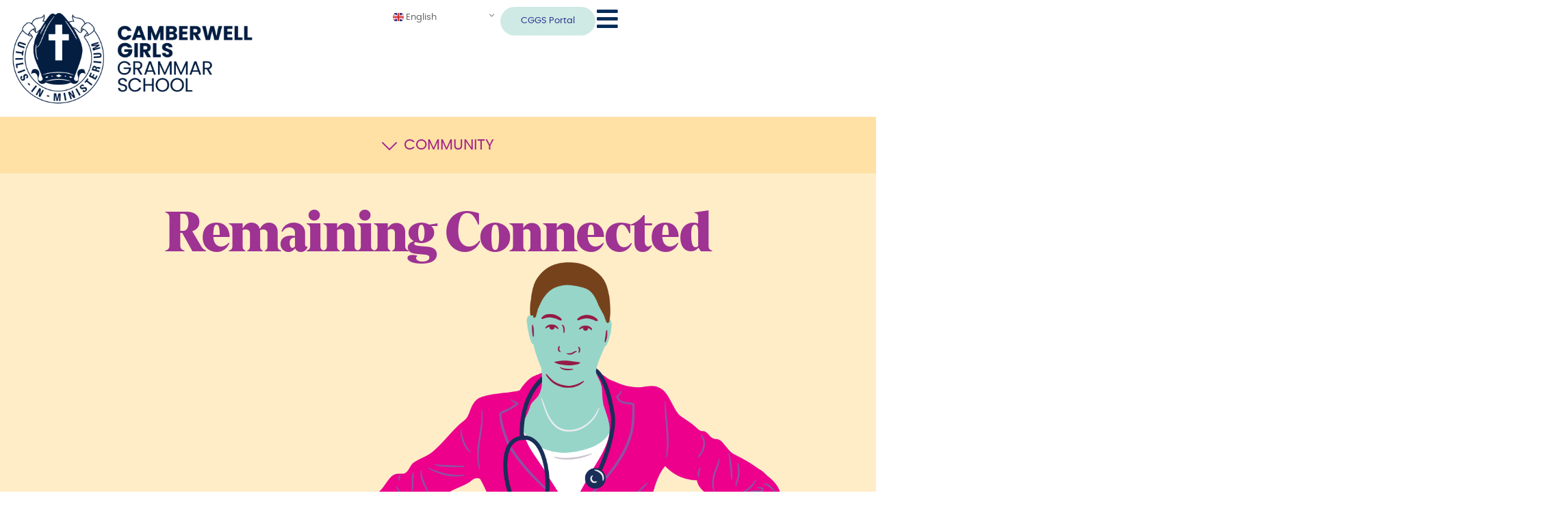

--- FILE ---
content_type: text/html; charset=UTF-8
request_url: https://cggs.vic.edu.au/community/oga/
body_size: 43414
content:
<!doctype html>
<html lang="en-US">
<head>
	<meta charset="UTF-8">
	<meta name="viewport" content="width=device-width, initial-scale=1">
	<link rel="profile" href="https://gmpg.org/xfn/11">
	<meta name='robots' content='index, follow, max-image-preview:large, max-snippet:-1, max-video-preview:-1' />

	<!-- This site is optimized with the Yoast SEO plugin v26.8 - https://yoast.com/product/yoast-seo-wordpress/ -->
	<title>Old Grammarians - Camberwell Girls Grammar School</title>
	<link rel="canonical" href="https://cggs.vic.edu.au/community/oga/" />
	<meta property="og:locale" content="en_US" />
	<meta property="og:type" content="article" />
	<meta property="og:title" content="Old Grammarians - Camberwell Girls Grammar School" />
	<meta property="og:description" content="COMMUNITY Remaining Connected Every past student is welcomed back to Camberwell Girls. Once you graduate from CGGS, you are a Camberwell girl for life. At the annual Year 12 Leavers’ Service each graduating student is presented with a membership badge welcoming them to the Old Grammarians Association. The OGA is proud of the strong links [&hellip;]" />
	<meta property="og:url" content="https://cggs.vic.edu.au/community/oga/" />
	<meta property="og:site_name" content="Camberwell Girls Grammar School" />
	<meta property="article:publisher" content="https://www.facebook.com/CamberwellGirlsGrammar/" />
	<meta property="article:modified_time" content="2025-12-09T04:46:54+00:00" />
	<meta property="og:image" content="https://cggs.vic.edu.au/wp-content/uploads/2022/03/2021_Prospectus_OldGram_V03.png" />
	<meta property="og:image:width" content="1554" />
	<meta property="og:image:height" content="2000" />
	<meta property="og:image:type" content="image/png" />
	<meta name="twitter:card" content="summary_large_image" />
	<meta name="twitter:label1" content="Est. reading time" />
	<meta name="twitter:data1" content="5 minutes" />
	<script type="application/ld+json" class="yoast-schema-graph">{"@context":"https://schema.org","@graph":[{"@type":"WebPage","@id":"https://cggs.vic.edu.au/community/oga/","url":"https://cggs.vic.edu.au/community/oga/","name":"Old Grammarians - Camberwell Girls Grammar School","isPartOf":{"@id":"https://cggs.vic.edu.au/#website"},"primaryImageOfPage":{"@id":"https://cggs.vic.edu.au/community/oga/#primaryimage"},"image":{"@id":"https://cggs.vic.edu.au/community/oga/#primaryimage"},"thumbnailUrl":"https://cggs.vic.edu.au/wp-content/uploads/2022/03/2021_Prospectus_OldGram_V03.png","datePublished":"2022-02-28T22:07:22+00:00","dateModified":"2025-12-09T04:46:54+00:00","breadcrumb":{"@id":"https://cggs.vic.edu.au/community/oga/#breadcrumb"},"inLanguage":"en-US","potentialAction":[{"@type":"ReadAction","target":["https://cggs.vic.edu.au/community/oga/"]}]},{"@type":"ImageObject","inLanguage":"en-US","@id":"https://cggs.vic.edu.au/community/oga/#primaryimage","url":"https://cggs.vic.edu.au/wp-content/uploads/2022/03/2021_Prospectus_OldGram_V03.png","contentUrl":"https://cggs.vic.edu.au/wp-content/uploads/2022/03/2021_Prospectus_OldGram_V03.png","width":1554,"height":2000},{"@type":"BreadcrumbList","@id":"https://cggs.vic.edu.au/community/oga/#breadcrumb","itemListElement":[{"@type":"ListItem","position":1,"name":"Home","item":"https://cggs.vic.edu.au/"},{"@type":"ListItem","position":2,"name":"Community","item":"https://cggs.vic.edu.au/community/"},{"@type":"ListItem","position":3,"name":"Old Grammarians"}]},{"@type":"WebSite","@id":"https://cggs.vic.edu.au/#website","url":"https://cggs.vic.edu.au/","name":"Camberwell Girls Grammar School","description":"Create Your Tomorrow","publisher":{"@id":"https://cggs.vic.edu.au/#organization"},"potentialAction":[{"@type":"SearchAction","target":{"@type":"EntryPoint","urlTemplate":"https://cggs.vic.edu.au/?s={search_term_string}"},"query-input":{"@type":"PropertyValueSpecification","valueRequired":true,"valueName":"search_term_string"}}],"inLanguage":"en-US"},{"@type":"Organization","@id":"https://cggs.vic.edu.au/#organization","name":"Camberwell Girls Grammar School","url":"https://cggs.vic.edu.au/","logo":{"@type":"ImageObject","inLanguage":"en-US","@id":"https://cggs.vic.edu.au/#/schema/logo/image/","url":"https://cggs.vic.edu.au/wp-content/uploads/2023/12/2024_CGGS_Logo_Keyline_Positive_Navy_COMPACT.png","contentUrl":"https://cggs.vic.edu.au/wp-content/uploads/2023/12/2024_CGGS_Logo_Keyline_Positive_Navy_COMPACT.png","width":521,"height":213,"caption":"Camberwell Girls Grammar School"},"image":{"@id":"https://cggs.vic.edu.au/#/schema/logo/image/"},"sameAs":["https://www.facebook.com/CamberwellGirlsGrammar/"]}]}</script>
	<!-- / Yoast SEO plugin. -->


<script type='application/javascript'  id='pys-version-script'>console.log('PixelYourSite Free version 11.1.5.2');</script>
<link rel='dns-prefetch' href='//www.googletagmanager.com' />
<link rel="alternate" type="application/rss+xml" title="Camberwell Girls Grammar School &raquo; Feed" href="https://cggs.vic.edu.au/feed/" />
<link rel="alternate" type="application/rss+xml" title="Camberwell Girls Grammar School &raquo; Comments Feed" href="https://cggs.vic.edu.au/comments/feed/" />
<link rel="alternate" title="oEmbed (JSON)" type="application/json+oembed" href="https://cggs.vic.edu.au/wp-json/oembed/1.0/embed?url=https%3A%2F%2Fcggs.vic.edu.au%2Fcommunity%2Foga%2F" />
<link rel="alternate" title="oEmbed (XML)" type="text/xml+oembed" href="https://cggs.vic.edu.au/wp-json/oembed/1.0/embed?url=https%3A%2F%2Fcggs.vic.edu.au%2Fcommunity%2Foga%2F&#038;format=xml" />
<style id='wp-img-auto-sizes-contain-inline-css'>
img:is([sizes=auto i],[sizes^="auto," i]){contain-intrinsic-size:3000px 1500px}
/*# sourceURL=wp-img-auto-sizes-contain-inline-css */
</style>
<style id='wp-emoji-styles-inline-css'>

	img.wp-smiley, img.emoji {
		display: inline !important;
		border: none !important;
		box-shadow: none !important;
		height: 1em !important;
		width: 1em !important;
		margin: 0 0.07em !important;
		vertical-align: -0.1em !important;
		background: none !important;
		padding: 0 !important;
	}
/*# sourceURL=wp-emoji-styles-inline-css */
</style>
<style id='global-styles-inline-css'>
:root{--wp--preset--aspect-ratio--square: 1;--wp--preset--aspect-ratio--4-3: 4/3;--wp--preset--aspect-ratio--3-4: 3/4;--wp--preset--aspect-ratio--3-2: 3/2;--wp--preset--aspect-ratio--2-3: 2/3;--wp--preset--aspect-ratio--16-9: 16/9;--wp--preset--aspect-ratio--9-16: 9/16;--wp--preset--color--black: #000000;--wp--preset--color--cyan-bluish-gray: #abb8c3;--wp--preset--color--white: #ffffff;--wp--preset--color--pale-pink: #f78da7;--wp--preset--color--vivid-red: #cf2e2e;--wp--preset--color--luminous-vivid-orange: #ff6900;--wp--preset--color--luminous-vivid-amber: #fcb900;--wp--preset--color--light-green-cyan: #7bdcb5;--wp--preset--color--vivid-green-cyan: #00d084;--wp--preset--color--pale-cyan-blue: #8ed1fc;--wp--preset--color--vivid-cyan-blue: #0693e3;--wp--preset--color--vivid-purple: #9b51e0;--wp--preset--gradient--vivid-cyan-blue-to-vivid-purple: linear-gradient(135deg,rgb(6,147,227) 0%,rgb(155,81,224) 100%);--wp--preset--gradient--light-green-cyan-to-vivid-green-cyan: linear-gradient(135deg,rgb(122,220,180) 0%,rgb(0,208,130) 100%);--wp--preset--gradient--luminous-vivid-amber-to-luminous-vivid-orange: linear-gradient(135deg,rgb(252,185,0) 0%,rgb(255,105,0) 100%);--wp--preset--gradient--luminous-vivid-orange-to-vivid-red: linear-gradient(135deg,rgb(255,105,0) 0%,rgb(207,46,46) 100%);--wp--preset--gradient--very-light-gray-to-cyan-bluish-gray: linear-gradient(135deg,rgb(238,238,238) 0%,rgb(169,184,195) 100%);--wp--preset--gradient--cool-to-warm-spectrum: linear-gradient(135deg,rgb(74,234,220) 0%,rgb(151,120,209) 20%,rgb(207,42,186) 40%,rgb(238,44,130) 60%,rgb(251,105,98) 80%,rgb(254,248,76) 100%);--wp--preset--gradient--blush-light-purple: linear-gradient(135deg,rgb(255,206,236) 0%,rgb(152,150,240) 100%);--wp--preset--gradient--blush-bordeaux: linear-gradient(135deg,rgb(254,205,165) 0%,rgb(254,45,45) 50%,rgb(107,0,62) 100%);--wp--preset--gradient--luminous-dusk: linear-gradient(135deg,rgb(255,203,112) 0%,rgb(199,81,192) 50%,rgb(65,88,208) 100%);--wp--preset--gradient--pale-ocean: linear-gradient(135deg,rgb(255,245,203) 0%,rgb(182,227,212) 50%,rgb(51,167,181) 100%);--wp--preset--gradient--electric-grass: linear-gradient(135deg,rgb(202,248,128) 0%,rgb(113,206,126) 100%);--wp--preset--gradient--midnight: linear-gradient(135deg,rgb(2,3,129) 0%,rgb(40,116,252) 100%);--wp--preset--font-size--small: 13px;--wp--preset--font-size--medium: 20px;--wp--preset--font-size--large: 36px;--wp--preset--font-size--x-large: 42px;--wp--preset--spacing--20: 0.44rem;--wp--preset--spacing--30: 0.67rem;--wp--preset--spacing--40: 1rem;--wp--preset--spacing--50: 1.5rem;--wp--preset--spacing--60: 2.25rem;--wp--preset--spacing--70: 3.38rem;--wp--preset--spacing--80: 5.06rem;--wp--preset--shadow--natural: 6px 6px 9px rgba(0, 0, 0, 0.2);--wp--preset--shadow--deep: 12px 12px 50px rgba(0, 0, 0, 0.4);--wp--preset--shadow--sharp: 6px 6px 0px rgba(0, 0, 0, 0.2);--wp--preset--shadow--outlined: 6px 6px 0px -3px rgb(255, 255, 255), 6px 6px rgb(0, 0, 0);--wp--preset--shadow--crisp: 6px 6px 0px rgb(0, 0, 0);}:root { --wp--style--global--content-size: 800px;--wp--style--global--wide-size: 1200px; }:where(body) { margin: 0; }.wp-site-blocks > .alignleft { float: left; margin-right: 2em; }.wp-site-blocks > .alignright { float: right; margin-left: 2em; }.wp-site-blocks > .aligncenter { justify-content: center; margin-left: auto; margin-right: auto; }:where(.wp-site-blocks) > * { margin-block-start: 24px; margin-block-end: 0; }:where(.wp-site-blocks) > :first-child { margin-block-start: 0; }:where(.wp-site-blocks) > :last-child { margin-block-end: 0; }:root { --wp--style--block-gap: 24px; }:root :where(.is-layout-flow) > :first-child{margin-block-start: 0;}:root :where(.is-layout-flow) > :last-child{margin-block-end: 0;}:root :where(.is-layout-flow) > *{margin-block-start: 24px;margin-block-end: 0;}:root :where(.is-layout-constrained) > :first-child{margin-block-start: 0;}:root :where(.is-layout-constrained) > :last-child{margin-block-end: 0;}:root :where(.is-layout-constrained) > *{margin-block-start: 24px;margin-block-end: 0;}:root :where(.is-layout-flex){gap: 24px;}:root :where(.is-layout-grid){gap: 24px;}.is-layout-flow > .alignleft{float: left;margin-inline-start: 0;margin-inline-end: 2em;}.is-layout-flow > .alignright{float: right;margin-inline-start: 2em;margin-inline-end: 0;}.is-layout-flow > .aligncenter{margin-left: auto !important;margin-right: auto !important;}.is-layout-constrained > .alignleft{float: left;margin-inline-start: 0;margin-inline-end: 2em;}.is-layout-constrained > .alignright{float: right;margin-inline-start: 2em;margin-inline-end: 0;}.is-layout-constrained > .aligncenter{margin-left: auto !important;margin-right: auto !important;}.is-layout-constrained > :where(:not(.alignleft):not(.alignright):not(.alignfull)){max-width: var(--wp--style--global--content-size);margin-left: auto !important;margin-right: auto !important;}.is-layout-constrained > .alignwide{max-width: var(--wp--style--global--wide-size);}body .is-layout-flex{display: flex;}.is-layout-flex{flex-wrap: wrap;align-items: center;}.is-layout-flex > :is(*, div){margin: 0;}body .is-layout-grid{display: grid;}.is-layout-grid > :is(*, div){margin: 0;}body{padding-top: 0px;padding-right: 0px;padding-bottom: 0px;padding-left: 0px;}a:where(:not(.wp-element-button)){text-decoration: underline;}:root :where(.wp-element-button, .wp-block-button__link){background-color: #32373c;border-width: 0;color: #fff;font-family: inherit;font-size: inherit;font-style: inherit;font-weight: inherit;letter-spacing: inherit;line-height: inherit;padding-top: calc(0.667em + 2px);padding-right: calc(1.333em + 2px);padding-bottom: calc(0.667em + 2px);padding-left: calc(1.333em + 2px);text-decoration: none;text-transform: inherit;}.has-black-color{color: var(--wp--preset--color--black) !important;}.has-cyan-bluish-gray-color{color: var(--wp--preset--color--cyan-bluish-gray) !important;}.has-white-color{color: var(--wp--preset--color--white) !important;}.has-pale-pink-color{color: var(--wp--preset--color--pale-pink) !important;}.has-vivid-red-color{color: var(--wp--preset--color--vivid-red) !important;}.has-luminous-vivid-orange-color{color: var(--wp--preset--color--luminous-vivid-orange) !important;}.has-luminous-vivid-amber-color{color: var(--wp--preset--color--luminous-vivid-amber) !important;}.has-light-green-cyan-color{color: var(--wp--preset--color--light-green-cyan) !important;}.has-vivid-green-cyan-color{color: var(--wp--preset--color--vivid-green-cyan) !important;}.has-pale-cyan-blue-color{color: var(--wp--preset--color--pale-cyan-blue) !important;}.has-vivid-cyan-blue-color{color: var(--wp--preset--color--vivid-cyan-blue) !important;}.has-vivid-purple-color{color: var(--wp--preset--color--vivid-purple) !important;}.has-black-background-color{background-color: var(--wp--preset--color--black) !important;}.has-cyan-bluish-gray-background-color{background-color: var(--wp--preset--color--cyan-bluish-gray) !important;}.has-white-background-color{background-color: var(--wp--preset--color--white) !important;}.has-pale-pink-background-color{background-color: var(--wp--preset--color--pale-pink) !important;}.has-vivid-red-background-color{background-color: var(--wp--preset--color--vivid-red) !important;}.has-luminous-vivid-orange-background-color{background-color: var(--wp--preset--color--luminous-vivid-orange) !important;}.has-luminous-vivid-amber-background-color{background-color: var(--wp--preset--color--luminous-vivid-amber) !important;}.has-light-green-cyan-background-color{background-color: var(--wp--preset--color--light-green-cyan) !important;}.has-vivid-green-cyan-background-color{background-color: var(--wp--preset--color--vivid-green-cyan) !important;}.has-pale-cyan-blue-background-color{background-color: var(--wp--preset--color--pale-cyan-blue) !important;}.has-vivid-cyan-blue-background-color{background-color: var(--wp--preset--color--vivid-cyan-blue) !important;}.has-vivid-purple-background-color{background-color: var(--wp--preset--color--vivid-purple) !important;}.has-black-border-color{border-color: var(--wp--preset--color--black) !important;}.has-cyan-bluish-gray-border-color{border-color: var(--wp--preset--color--cyan-bluish-gray) !important;}.has-white-border-color{border-color: var(--wp--preset--color--white) !important;}.has-pale-pink-border-color{border-color: var(--wp--preset--color--pale-pink) !important;}.has-vivid-red-border-color{border-color: var(--wp--preset--color--vivid-red) !important;}.has-luminous-vivid-orange-border-color{border-color: var(--wp--preset--color--luminous-vivid-orange) !important;}.has-luminous-vivid-amber-border-color{border-color: var(--wp--preset--color--luminous-vivid-amber) !important;}.has-light-green-cyan-border-color{border-color: var(--wp--preset--color--light-green-cyan) !important;}.has-vivid-green-cyan-border-color{border-color: var(--wp--preset--color--vivid-green-cyan) !important;}.has-pale-cyan-blue-border-color{border-color: var(--wp--preset--color--pale-cyan-blue) !important;}.has-vivid-cyan-blue-border-color{border-color: var(--wp--preset--color--vivid-cyan-blue) !important;}.has-vivid-purple-border-color{border-color: var(--wp--preset--color--vivid-purple) !important;}.has-vivid-cyan-blue-to-vivid-purple-gradient-background{background: var(--wp--preset--gradient--vivid-cyan-blue-to-vivid-purple) !important;}.has-light-green-cyan-to-vivid-green-cyan-gradient-background{background: var(--wp--preset--gradient--light-green-cyan-to-vivid-green-cyan) !important;}.has-luminous-vivid-amber-to-luminous-vivid-orange-gradient-background{background: var(--wp--preset--gradient--luminous-vivid-amber-to-luminous-vivid-orange) !important;}.has-luminous-vivid-orange-to-vivid-red-gradient-background{background: var(--wp--preset--gradient--luminous-vivid-orange-to-vivid-red) !important;}.has-very-light-gray-to-cyan-bluish-gray-gradient-background{background: var(--wp--preset--gradient--very-light-gray-to-cyan-bluish-gray) !important;}.has-cool-to-warm-spectrum-gradient-background{background: var(--wp--preset--gradient--cool-to-warm-spectrum) !important;}.has-blush-light-purple-gradient-background{background: var(--wp--preset--gradient--blush-light-purple) !important;}.has-blush-bordeaux-gradient-background{background: var(--wp--preset--gradient--blush-bordeaux) !important;}.has-luminous-dusk-gradient-background{background: var(--wp--preset--gradient--luminous-dusk) !important;}.has-pale-ocean-gradient-background{background: var(--wp--preset--gradient--pale-ocean) !important;}.has-electric-grass-gradient-background{background: var(--wp--preset--gradient--electric-grass) !important;}.has-midnight-gradient-background{background: var(--wp--preset--gradient--midnight) !important;}.has-small-font-size{font-size: var(--wp--preset--font-size--small) !important;}.has-medium-font-size{font-size: var(--wp--preset--font-size--medium) !important;}.has-large-font-size{font-size: var(--wp--preset--font-size--large) !important;}.has-x-large-font-size{font-size: var(--wp--preset--font-size--x-large) !important;}
:root :where(.wp-block-pullquote){font-size: 1.5em;line-height: 1.6;}
/*# sourceURL=global-styles-inline-css */
</style>
<link rel='stylesheet' id='hello-elementor-css' href='https://cggs.vic.edu.au/wp-content/themes/hello-elementor/assets/css/reset.css?ver=3.4.5' media='all' />
<link rel='stylesheet' id='hello-elementor-theme-style-css' href='https://cggs.vic.edu.au/wp-content/themes/hello-elementor/assets/css/theme.css?ver=3.4.5' media='all' />
<link rel='stylesheet' id='hello-elementor-header-footer-css' href='https://cggs.vic.edu.au/wp-content/themes/hello-elementor/assets/css/header-footer.css?ver=3.4.5' media='all' />
<link rel='stylesheet' id='dflip-style-css' href='https://cggs.vic.edu.au/wp-content/plugins/dflip/assets/css/dflip.min.css?ver=2.4.13' media='all' />
<link rel='stylesheet' id='elementor-frontend-css' href='https://cggs.vic.edu.au/wp-content/uploads/elementor/css/custom-frontend.min.css?ver=1768950930' media='all' />
<link rel='stylesheet' id='widget-image-css' href='https://cggs.vic.edu.au/wp-content/plugins/elementor/assets/css/widget-image.min.css?ver=3.33.4' media='all' />
<link rel='stylesheet' id='e-animation-pulse-css' href='https://cggs.vic.edu.au/wp-content/plugins/elementor/assets/lib/animations/styles/e-animation-pulse.min.css?ver=3.33.4' media='all' />
<link rel='stylesheet' id='widget-social-icons-css' href='https://cggs.vic.edu.au/wp-content/plugins/elementor/assets/css/widget-social-icons.min.css?ver=3.33.4' media='all' />
<link rel='stylesheet' id='e-apple-webkit-css' href='https://cggs.vic.edu.au/wp-content/uploads/elementor/css/custom-apple-webkit.min.css?ver=1768950930' media='all' />
<link rel='stylesheet' id='eael-general-css' href='https://cggs.vic.edu.au/wp-content/plugins/essential-addons-for-elementor-lite/assets/front-end/css/view/general.min.css?ver=6.5.8' media='all' />
<link rel='stylesheet' id='eael-40552-css' href='https://cggs.vic.edu.au/wp-content/uploads/essential-addons-elementor/eael-40552.css?ver=1765295214' media='all' />
<link rel='stylesheet' id='elementor-icons-css' href='https://cggs.vic.edu.au/wp-content/plugins/elementor/assets/lib/eicons/css/elementor-icons.min.css?ver=5.44.0' media='all' />
<style id='elementor-icons-inline-css'>

		.elementor-add-new-section .elementor-add-templately-promo-button{
            background-color: #5d4fff !important;
            background-image: url(https://cggs.vic.edu.au/wp-content/plugins/essential-addons-for-elementor-lite/assets/admin/images/templately/logo-icon.svg);
            background-repeat: no-repeat;
            background-position: center center;
            position: relative;
        }
        
		.elementor-add-new-section .elementor-add-templately-promo-button > i{
            height: 12px;
        }
        
        body .elementor-add-new-section .elementor-add-section-area-button {
            margin-left: 0;
        }

		.elementor-add-new-section .elementor-add-templately-promo-button{
            background-color: #5d4fff !important;
            background-image: url(https://cggs.vic.edu.au/wp-content/plugins/essential-addons-for-elementor-lite/assets/admin/images/templately/logo-icon.svg);
            background-repeat: no-repeat;
            background-position: center center;
            position: relative;
        }
        
		.elementor-add-new-section .elementor-add-templately-promo-button > i{
            height: 12px;
        }
        
        body .elementor-add-new-section .elementor-add-section-area-button {
            margin-left: 0;
        }
/*# sourceURL=elementor-icons-inline-css */
</style>
<link rel='stylesheet' id='elementor-post-17-css' href='https://cggs.vic.edu.au/wp-content/uploads/elementor/css/post-17.css?ver=1768950931' media='all' />
<link rel='stylesheet' id='widget-heading-css' href='https://cggs.vic.edu.au/wp-content/plugins/elementor/assets/css/widget-heading.min.css?ver=3.33.4' media='all' />
<link rel='stylesheet' id='widget-nav-menu-css' href='https://cggs.vic.edu.au/wp-content/uploads/elementor/css/custom-pro-widget-nav-menu.min.css?ver=1768950931' media='all' />
<link rel='stylesheet' id='e-animation-fadeInUp-css' href='https://cggs.vic.edu.au/wp-content/plugins/elementor/assets/lib/animations/styles/fadeInUp.min.css?ver=3.33.4' media='all' />
<link rel='stylesheet' id='e-motion-fx-css' href='https://cggs.vic.edu.au/wp-content/plugins/elementor-pro/assets/css/modules/motion-fx.min.css?ver=3.33.1' media='all' />
<link rel='stylesheet' id='widget-blockquote-css' href='https://cggs.vic.edu.au/wp-content/plugins/elementor-pro/assets/css/widget-blockquote.min.css?ver=3.33.1' media='all' />
<link rel='stylesheet' id='elementor-icons-shared-0-css' href='https://cggs.vic.edu.au/wp-content/plugins/elementor/assets/lib/font-awesome/css/fontawesome.min.css?ver=5.15.3' media='all' />
<link rel='stylesheet' id='elementor-icons-fa-brands-css' href='https://cggs.vic.edu.au/wp-content/plugins/elementor/assets/lib/font-awesome/css/brands.min.css?ver=5.15.3' media='all' />
<link rel='stylesheet' id='swiper-css' href='https://cggs.vic.edu.au/wp-content/plugins/elementor/assets/lib/swiper/v8/css/swiper.min.css?ver=8.4.5' media='all' />
<link rel='stylesheet' id='e-swiper-css' href='https://cggs.vic.edu.au/wp-content/plugins/elementor/assets/css/conditionals/e-swiper.min.css?ver=3.33.4' media='all' />
<link rel='stylesheet' id='widget-image-carousel-css' href='https://cggs.vic.edu.au/wp-content/plugins/elementor/assets/css/widget-image-carousel.min.css?ver=3.33.4' media='all' />
<link rel='stylesheet' id='elementor-post-40552-css' href='https://cggs.vic.edu.au/wp-content/uploads/elementor/css/post-40552.css?ver=1768958119' media='all' />
<link rel='stylesheet' id='elementor-post-51791-css' href='https://cggs.vic.edu.au/wp-content/uploads/elementor/css/post-51791.css?ver=1768950931' media='all' />
<link rel='stylesheet' id='elementor-post-364-css' href='https://cggs.vic.edu.au/wp-content/uploads/elementor/css/post-364.css?ver=1768950932' media='all' />
<link rel='stylesheet' id='tablepress-default-css' href='https://cggs.vic.edu.au/wp-content/plugins/tablepress/css/build/default.css?ver=3.2.6' media='all' />
<style id='tablepress-default-inline-css'>
.tablepress{--text-color:#111;--head-text-color:var(--text-color);--head-text-weight:600;--head-bg-color:#dbdbdb;--odd-text-color:var(--text-color);--odd-bg-color:#f9f9f9;--even-text-color:var(--text-color);--even-bg-color:#fff;--hover-text-color:var(--text-color);--hover-bg-color:#f3f3f3;--border-color:#ddd;--padding:.5rem;border:none;border-collapse:collapse;border-spacing:0;clear:both;margin:0 auto 1rem;table-layout:auto;width:100%;font-size:.8em}.tablepress-id-29 .column-7{background-color:#97d5c8}
/*# sourceURL=tablepress-default-inline-css */
</style>
<link rel='stylesheet' id='ics-calendar-css' href='https://cggs.vic.edu.au/wp-content/plugins/ics-calendar/assets/style.min.css?ver=12.0.3' media='all' />
<link rel='stylesheet' id='hello-elementor-child-style-css' href='https://cggs.vic.edu.au/wp-content/themes/hello-theme-child/style.css?ver=2.0.0' media='all' />
<link rel='stylesheet' id='font-awesome-5-all-css' href='https://cggs.vic.edu.au/wp-content/plugins/elementor/assets/lib/font-awesome/css/all.min.css?ver=6.5.8' media='all' />
<link rel='stylesheet' id='font-awesome-4-shim-css' href='https://cggs.vic.edu.au/wp-content/plugins/elementor/assets/lib/font-awesome/css/v4-shims.min.css?ver=6.5.8' media='all' />
<link rel='stylesheet' id='elementor-icons-fa-solid-css' href='https://cggs.vic.edu.au/wp-content/plugins/elementor/assets/lib/font-awesome/css/solid.min.css?ver=5.15.3' media='all' />
<script id="jquery-core-js-extra">
var pysFacebookRest = {"restApiUrl":"https://cggs.vic.edu.au/wp-json/pys-facebook/v1/event","debug":""};
//# sourceURL=jquery-core-js-extra
</script>
<script src="https://cggs.vic.edu.au/wp-includes/js/jquery/jquery.min.js?ver=3.7.1" id="jquery-core-js"></script>
<script src="https://cggs.vic.edu.au/wp-includes/js/jquery/jquery-migrate.min.js?ver=3.4.1" id="jquery-migrate-js"></script>
<script src="https://cggs.vic.edu.au/wp-content/plugins/pixelyoursite/dist/scripts/jquery.bind-first-0.2.3.min.js?ver=0.2.3" id="jquery-bind-first-js"></script>
<script src="https://cggs.vic.edu.au/wp-content/plugins/pixelyoursite/dist/scripts/js.cookie-2.1.3.min.js?ver=2.1.3" id="js-cookie-pys-js"></script>
<script src="https://cggs.vic.edu.au/wp-content/plugins/pixelyoursite/dist/scripts/tld.min.js?ver=2.3.1" id="js-tld-js"></script>
<script id="pys-js-extra">
var pysOptions = {"staticEvents":{"facebook":{"init_event":[{"delay":0,"type":"static","ajaxFire":false,"name":"PageView","pixelIds":["248193924571145"],"eventID":"d3670cfd-7890-4d31-8300-f564f99f0ee3","params":{"page_title":"Old Grammarians","post_type":"page","post_id":40552,"plugin":"PixelYourSite","user_role":"guest","event_url":"cggs.vic.edu.au/community/oga/"},"e_id":"init_event","ids":[],"hasTimeWindow":false,"timeWindow":0,"woo_order":"","edd_order":""}]}},"dynamicEvents":[],"triggerEvents":[],"triggerEventTypes":[],"facebook":{"pixelIds":["248193924571145"],"advancedMatching":{"external_id":"bfceafcbccdacddaeccaeaeffe"},"advancedMatchingEnabled":true,"removeMetadata":false,"wooVariableAsSimple":false,"serverApiEnabled":true,"wooCRSendFromServer":false,"send_external_id":null,"enabled_medical":false,"do_not_track_medical_param":["event_url","post_title","page_title","landing_page","content_name","categories","category_name","tags"],"meta_ldu":false},"debug":"","siteUrl":"https://cggs.vic.edu.au","ajaxUrl":"https://cggs.vic.edu.au/wp-admin/admin-ajax.php","ajax_event":"7c14a27852","enable_remove_download_url_param":"1","cookie_duration":"7","last_visit_duration":"60","enable_success_send_form":"","ajaxForServerEvent":"1","ajaxForServerStaticEvent":"1","useSendBeacon":"1","send_external_id":"1","external_id_expire":"180","track_cookie_for_subdomains":"1","google_consent_mode":"1","gdpr":{"ajax_enabled":false,"all_disabled_by_api":false,"facebook_disabled_by_api":false,"analytics_disabled_by_api":false,"google_ads_disabled_by_api":false,"pinterest_disabled_by_api":false,"bing_disabled_by_api":false,"reddit_disabled_by_api":false,"externalID_disabled_by_api":false,"facebook_prior_consent_enabled":true,"analytics_prior_consent_enabled":true,"google_ads_prior_consent_enabled":null,"pinterest_prior_consent_enabled":true,"bing_prior_consent_enabled":true,"cookiebot_integration_enabled":false,"cookiebot_facebook_consent_category":"marketing","cookiebot_analytics_consent_category":"statistics","cookiebot_tiktok_consent_category":"marketing","cookiebot_google_ads_consent_category":"marketing","cookiebot_pinterest_consent_category":"marketing","cookiebot_bing_consent_category":"marketing","consent_magic_integration_enabled":false,"real_cookie_banner_integration_enabled":false,"cookie_notice_integration_enabled":false,"cookie_law_info_integration_enabled":false,"analytics_storage":{"enabled":true,"value":"granted","filter":false},"ad_storage":{"enabled":true,"value":"granted","filter":false},"ad_user_data":{"enabled":true,"value":"granted","filter":false},"ad_personalization":{"enabled":true,"value":"granted","filter":false}},"cookie":{"disabled_all_cookie":false,"disabled_start_session_cookie":false,"disabled_advanced_form_data_cookie":false,"disabled_landing_page_cookie":false,"disabled_first_visit_cookie":false,"disabled_trafficsource_cookie":false,"disabled_utmTerms_cookie":false,"disabled_utmId_cookie":false},"tracking_analytics":{"TrafficSource":"direct","TrafficLanding":"undefined","TrafficUtms":[],"TrafficUtmsId":[]},"GATags":{"ga_datalayer_type":"default","ga_datalayer_name":"dataLayerPYS"},"woo":{"enabled":false},"edd":{"enabled":false},"cache_bypass":"1768966398"};
//# sourceURL=pys-js-extra
</script>
<script src="https://cggs.vic.edu.au/wp-content/plugins/pixelyoursite/dist/scripts/public.js?ver=11.1.5.2" id="pys-js"></script>

<!-- Google tag (gtag.js) snippet added by Site Kit -->
<!-- Google Analytics snippet added by Site Kit -->
<script src="https://www.googletagmanager.com/gtag/js?id=GT-NCN5XQ" id="google_gtagjs-js" async></script>
<script id="google_gtagjs-js-after">
window.dataLayer = window.dataLayer || [];function gtag(){dataLayer.push(arguments);}
gtag("set","linker",{"domains":["cggs.vic.edu.au"]});
gtag("js", new Date());
gtag("set", "developer_id.dZTNiMT", true);
gtag("config", "GT-NCN5XQ");
//# sourceURL=google_gtagjs-js-after
</script>
<link rel="https://api.w.org/" href="https://cggs.vic.edu.au/wp-json/" /><link rel="alternate" title="JSON" type="application/json" href="https://cggs.vic.edu.au/wp-json/wp/v2/pages/40552" /><link rel="EditURI" type="application/rsd+xml" title="RSD" href="https://cggs.vic.edu.au/xmlrpc.php?rsd" />
<meta name="generator" content="WordPress 6.9" />
<link rel='shortlink' href='https://cggs.vic.edu.au/?p=40552' />
<meta name="generator" content="Site Kit by Google 1.170.0" /><meta name="facebook-domain-verification" content="y85e3g9fqffg7baavsiuc3z9z23r8m" />
<!--BEGIN: TRACKING CODE MANAGER (v2.5.0) BY INTELLYWP.COM IN HEAD//-->
<!-- Google Tag Manager -->
<script>(function(w,d,s,l,i){w[l]=w[l]||[];w[l].push({'gtm.start':
new Date().getTime(),event:'gtm.js'});var f=d.getElementsByTagName(s)[0],
j=d.createElement(s),dl=l!='dataLayer'?'&l='+l:'';j.async=true;j.src=
'https://www.googletagmanager.com/gtm.js?id='+i+dl;f.parentNode.insertBefore(j,f);
})(window,document,'script','dataLayer','GTM-5GJTRLJZ');</script>
<!-- End Google Tag Manager -->
<!--END: https://wordpress.org/plugins/tracking-code-manager IN HEAD//--><meta name="generator" content="Elementor 3.33.4; settings: css_print_method-external, google_font-disabled, font_display-auto">
			<style>
				.e-con.e-parent:nth-of-type(n+4):not(.e-lazyloaded):not(.e-no-lazyload),
				.e-con.e-parent:nth-of-type(n+4):not(.e-lazyloaded):not(.e-no-lazyload) * {
					background-image: none !important;
				}
				@media screen and (max-height: 1024px) {
					.e-con.e-parent:nth-of-type(n+3):not(.e-lazyloaded):not(.e-no-lazyload),
					.e-con.e-parent:nth-of-type(n+3):not(.e-lazyloaded):not(.e-no-lazyload) * {
						background-image: none !important;
					}
				}
				@media screen and (max-height: 640px) {
					.e-con.e-parent:nth-of-type(n+2):not(.e-lazyloaded):not(.e-no-lazyload),
					.e-con.e-parent:nth-of-type(n+2):not(.e-lazyloaded):not(.e-no-lazyload) * {
						background-image: none !important;
					}
				}
			</style>
			
<!-- Google Tag Manager snippet added by Site Kit -->
<script>
			( function( w, d, s, l, i ) {
				w[l] = w[l] || [];
				w[l].push( {'gtm.start': new Date().getTime(), event: 'gtm.js'} );
				var f = d.getElementsByTagName( s )[0],
					j = d.createElement( s ), dl = l != 'dataLayer' ? '&l=' + l : '';
				j.async = true;
				j.src = 'https://www.googletagmanager.com/gtm.js?id=' + i + dl;
				f.parentNode.insertBefore( j, f );
			} )( window, document, 'script', 'dataLayer', 'GTM-PXWHF5L' );
			
</script>

<!-- End Google Tag Manager snippet added by Site Kit -->
<link rel="icon" href="https://cggs.vic.edu.au/wp-content/uploads/2023/12/cropped-crest-32x32.png" sizes="32x32" />
<link rel="icon" href="https://cggs.vic.edu.au/wp-content/uploads/2023/12/cropped-crest-192x192.png" sizes="192x192" />
<link rel="apple-touch-icon" href="https://cggs.vic.edu.au/wp-content/uploads/2023/12/cropped-crest-180x180.png" />
<meta name="msapplication-TileImage" content="https://cggs.vic.edu.au/wp-content/uploads/2023/12/cropped-crest-270x270.png" />
</head>
<body class="wp-singular page-template page-template-elementor_header_footer page page-id-40552 page-child parent-pageid-40544 wp-custom-logo wp-embed-responsive wp-theme-hello-elementor wp-child-theme-hello-theme-child hello-elementor-default elementor-default elementor-template-full-width elementor-kit-17 elementor-page elementor-page-40552">

		<!-- Google Tag Manager (noscript) snippet added by Site Kit -->
		<noscript>
			<iframe src="https://www.googletagmanager.com/ns.html?id=GTM-PXWHF5L" height="0" width="0" style="display:none;visibility:hidden"></iframe>
		</noscript>
		<!-- End Google Tag Manager (noscript) snippet added by Site Kit -->
		
<a class="skip-link screen-reader-text" href="#content">Skip to content</a>

		<header data-elementor-type="header" data-elementor-id="51791" class="elementor elementor-51791 elementor-location-header" data-elementor-post-type="elementor_library">
			<div class="elementor-element elementor-element-1601bfe e-con-full elementor-hidden-mobile e-flex e-con e-parent" data-id="1601bfe" data-element_type="container">
				<div class="elementor-element elementor-element-b8b1ccd elementor-widget elementor-widget-image" data-id="b8b1ccd" data-element_type="widget" data-widget_type="image.default">
				<div class="elementor-widget-container">
																<a href="https://cggs.vic.edu.au/">
							<img width="521" height="213" src="https://cggs.vic.edu.au/wp-content/uploads/2023/12/2024_CGGS_Logo_Keyline_Positive_Navy_COMPACT.png" class="attachment-medium_large size-medium_large wp-image-88705" alt="" srcset="https://cggs.vic.edu.au/wp-content/uploads/2023/12/2024_CGGS_Logo_Keyline_Positive_Navy_COMPACT.png 521w, https://cggs.vic.edu.au/wp-content/uploads/2023/12/2024_CGGS_Logo_Keyline_Positive_Navy_COMPACT-300x123.png 300w" sizes="(max-width: 521px) 100vw, 521px" />								</a>
															</div>
				</div>
				<div class="elementor-element elementor-element-55eb153 elementor-widget__width-initial elementor-widget-tablet__width-initial elementor-widget elementor-widget-html" data-id="55eb153" data-element_type="widget" data-widget_type="html.default">
				<div class="elementor-widget-container">
					<meta name="facebook-domain-verification" content="y85e3g9fqffg7baavsiuc3z9z23r8m" />				</div>
				</div>
				<div class="elementor-element elementor-element-7c12973 elementor-hidden-mobile elementor-widget elementor-widget-text-editor" data-id="7c12973" data-element_type="widget" data-widget_type="text-editor.default">
				<div class="elementor-widget-container">
									<div class="gtranslate_wrapper" id="gt-wrapper-73085971"></div>								</div>
				</div>
				<div class="elementor-element elementor-element-cf10aa5 elementor-widget elementor-widget-button" data-id="cf10aa5" data-element_type="widget" data-widget_type="button.default">
				<div class="elementor-widget-container">
									<div class="elementor-button-wrapper">
					<a class="elementor-button elementor-button-link elementor-size-sm" href="https://cggs.vic.edu.au/cggsportal/">
						<span class="elementor-button-content-wrapper">
									<span class="elementor-button-text">CGGS Portal</span>
					</span>
					</a>
				</div>
								</div>
				</div>
				<div class="elementor-element elementor-element-c4da920 elementor-view-default elementor-widget elementor-widget-icon" data-id="c4da920" data-element_type="widget" data-widget_type="icon.default">
				<div class="elementor-widget-container">
							<div class="elementor-icon-wrapper">
			<a class="elementor-icon" href="#elementor-action%3Aaction%3Dpopup%3Aopen%26settings%3DeyJpZCI6IjU4NjcwIiwidG9nZ2xlIjpmYWxzZX0%3D">
			<i aria-hidden="true" class="fas fa-bars"></i>			</a>
		</div>
						</div>
				</div>
				</div>
		<div class="elementor-element elementor-element-58cd645 e-con-full elementor-hidden-desktop elementor-hidden-tablet e-flex e-con e-parent" data-id="58cd645" data-element_type="container">
				<div class="elementor-element elementor-element-6e218d8 elementor-widget-mobile__width-initial elementor-widget elementor-widget-image" data-id="6e218d8" data-element_type="widget" data-widget_type="image.default">
				<div class="elementor-widget-container">
																<a href="https://cggs.vic.edu.au/">
							<img width="521" height="213" src="https://cggs.vic.edu.au/wp-content/uploads/2023/12/2024_CGGS_Logo_Keyline_Positive_Navy_COMPACT.png" class="attachment-medium_large size-medium_large wp-image-88705" alt="" srcset="https://cggs.vic.edu.au/wp-content/uploads/2023/12/2024_CGGS_Logo_Keyline_Positive_Navy_COMPACT.png 521w, https://cggs.vic.edu.au/wp-content/uploads/2023/12/2024_CGGS_Logo_Keyline_Positive_Navy_COMPACT-300x123.png 300w" sizes="(max-width: 521px) 100vw, 521px" />								</a>
															</div>
				</div>
				<div class="elementor-element elementor-element-012124b elementor-widget__width-initial elementor-widget-tablet__width-initial elementor-widget-mobile__width-initial elementor-widget elementor-widget-html" data-id="012124b" data-element_type="widget" data-widget_type="html.default">
				<div class="elementor-widget-container">
					<meta name="facebook-domain-verification" content="y85e3g9fqffg7baavsiuc3z9z23r8m" />				</div>
				</div>
				<div class="elementor-element elementor-element-c857479 elementor-view-default elementor-widget elementor-widget-icon" data-id="c857479" data-element_type="widget" data-widget_type="icon.default">
				<div class="elementor-widget-container">
							<div class="elementor-icon-wrapper">
			<a class="elementor-icon" href="#elementor-action%3Aaction%3Dpopup%3Aopen%26settings%3DeyJpZCI6IjU4NjcwIiwidG9nZ2xlIjpmYWxzZX0%3D">
			<i aria-hidden="true" class="fas fa-bars"></i>			</a>
		</div>
						</div>
				</div>
				</div>
				</header>
				<div data-elementor-type="wp-page" data-elementor-id="40552" class="elementor elementor-40552" data-elementor-post-type="page">
						<section class="elementor-section elementor-top-section elementor-element elementor-element-454be0c6 elementor-section-full_width elementor-hidden-tablet elementor-hidden-mobile elementor-section-height-default elementor-section-height-default" data-id="454be0c6" data-element_type="section" data-settings="{&quot;background_background&quot;:&quot;classic&quot;}">
						<div class="elementor-container elementor-column-gap-default">
					<div class="elementor-column elementor-col-100 elementor-top-column elementor-element elementor-element-2ef43ce2" data-id="2ef43ce2" data-element_type="column">
			<div class="elementor-widget-wrap elementor-element-populated">
						<div class="elementor-element elementor-element-650bfdad elementor-hidden-mobile elementor-hidden-tablet elementor-widget elementor-widget-heading" data-id="650bfdad" data-element_type="widget" data-widget_type="heading.default">
				<div class="elementor-widget-container">
					<h2 class="elementor-heading-title elementor-size-default">COMMUNITY</h2>				</div>
				</div>
				<div class="elementor-element elementor-element-34fc1ccb elementor-nav-menu__align-center elementor-nav-menu--dropdown-tablet elementor-nav-menu__text-align-aside elementor-nav-menu--toggle elementor-nav-menu--burger elementor-widget elementor-widget-nav-menu" data-id="34fc1ccb" data-element_type="widget" data-settings="{&quot;submenu_icon&quot;:{&quot;value&quot;:&quot;&lt;i class=\&quot;\&quot; aria-hidden=\&quot;true\&quot;&gt;&lt;\/i&gt;&quot;,&quot;library&quot;:&quot;&quot;},&quot;layout&quot;:&quot;horizontal&quot;,&quot;toggle&quot;:&quot;burger&quot;}" data-widget_type="nav-menu.default">
				<div class="elementor-widget-container">
								<nav aria-label="Menu" class="elementor-nav-menu--main elementor-nav-menu__container elementor-nav-menu--layout-horizontal e--pointer-background e--animation-fade">
				<ul id="menu-1-34fc1ccb" class="elementor-nav-menu"><li class="menu-item menu-item-type-post_type menu-item-object-page menu-item-58695"><a href="https://cggs.vic.edu.au/community/importantdates/" class="elementor-item">Important Dates</a></li>
<li class="menu-item menu-item-type-post_type menu-item-object-page menu-item-58696"><a href="https://cggs.vic.edu.au/community/news/" class="elementor-item">News</a></li>
<li class="menu-item menu-item-type-post_type menu-item-object-page menu-item-58698"><a href="https://cggs.vic.edu.au/community/publications/" class="elementor-item">Publications</a></li>
<li class="menu-item menu-item-type-post_type menu-item-object-page current-menu-item page_item page-item-40552 current_page_item menu-item-58697"><a href="https://cggs.vic.edu.au/community/oga/" aria-current="page" class="elementor-item elementor-item-active">Old Grammarians</a></li>
<li class="menu-item menu-item-type-post_type menu-item-object-page menu-item-66189"><a href="https://cggs.vic.edu.au/community/success/" class="elementor-item">Inspiring Women Program</a></li>
<li class="menu-item menu-item-type-post_type menu-item-object-page menu-item-58699"><a href="https://cggs.vic.edu.au/community/pfa/" class="elementor-item">PFA</a></li>
<li class="menu-item menu-item-type-post_type menu-item-object-page menu-item-98298"><a href="https://cggs.vic.edu.au/community/givingtocggs/" class="elementor-item">Giving to CGGS</a></li>
<li class="menu-item menu-item-type-post_type menu-item-object-page menu-item-62717"><a href="https://cggs.vic.edu.au/employment/" class="elementor-item">Employment</a></li>
</ul>			</nav>
					<div class="elementor-menu-toggle" role="button" tabindex="0" aria-label="Menu Toggle" aria-expanded="false">
			<i aria-hidden="true" role="presentation" class="elementor-menu-toggle__icon--open eicon-menu-bar"></i><i aria-hidden="true" role="presentation" class="elementor-menu-toggle__icon--close eicon-close"></i>		</div>
					<nav class="elementor-nav-menu--dropdown elementor-nav-menu__container" aria-hidden="true">
				<ul id="menu-2-34fc1ccb" class="elementor-nav-menu"><li class="menu-item menu-item-type-post_type menu-item-object-page menu-item-58695"><a href="https://cggs.vic.edu.au/community/importantdates/" class="elementor-item" tabindex="-1">Important Dates</a></li>
<li class="menu-item menu-item-type-post_type menu-item-object-page menu-item-58696"><a href="https://cggs.vic.edu.au/community/news/" class="elementor-item" tabindex="-1">News</a></li>
<li class="menu-item menu-item-type-post_type menu-item-object-page menu-item-58698"><a href="https://cggs.vic.edu.au/community/publications/" class="elementor-item" tabindex="-1">Publications</a></li>
<li class="menu-item menu-item-type-post_type menu-item-object-page current-menu-item page_item page-item-40552 current_page_item menu-item-58697"><a href="https://cggs.vic.edu.au/community/oga/" aria-current="page" class="elementor-item elementor-item-active" tabindex="-1">Old Grammarians</a></li>
<li class="menu-item menu-item-type-post_type menu-item-object-page menu-item-66189"><a href="https://cggs.vic.edu.au/community/success/" class="elementor-item" tabindex="-1">Inspiring Women Program</a></li>
<li class="menu-item menu-item-type-post_type menu-item-object-page menu-item-58699"><a href="https://cggs.vic.edu.au/community/pfa/" class="elementor-item" tabindex="-1">PFA</a></li>
<li class="menu-item menu-item-type-post_type menu-item-object-page menu-item-98298"><a href="https://cggs.vic.edu.au/community/givingtocggs/" class="elementor-item" tabindex="-1">Giving to CGGS</a></li>
<li class="menu-item menu-item-type-post_type menu-item-object-page menu-item-62717"><a href="https://cggs.vic.edu.au/employment/" class="elementor-item" tabindex="-1">Employment</a></li>
</ul>			</nav>
						</div>
				</div>
					</div>
		</div>
					</div>
		</section>
				<section class="elementor-section elementor-top-section elementor-element elementor-element-61e9bee elementor-section-full_width elementor-hidden-desktop elementor-section-height-default elementor-section-height-default" data-id="61e9bee" data-element_type="section" data-settings="{&quot;background_background&quot;:&quot;classic&quot;}">
						<div class="elementor-container elementor-column-gap-default">
					<div class="elementor-column elementor-col-100 elementor-top-column elementor-element elementor-element-f54fa7a" data-id="f54fa7a" data-element_type="column">
			<div class="elementor-widget-wrap elementor-element-populated">
						<div class="elementor-element elementor-element-d8ee2b1 elementor-nav-menu__align-center elementor-nav-menu--dropdown-tablet elementor-nav-menu__text-align-aside elementor-nav-menu--toggle elementor-nav-menu--burger elementor-widget elementor-widget-nav-menu" data-id="d8ee2b1" data-element_type="widget" data-settings="{&quot;submenu_icon&quot;:{&quot;value&quot;:&quot;&lt;i class=\&quot;\&quot; aria-hidden=\&quot;true\&quot;&gt;&lt;\/i&gt;&quot;,&quot;library&quot;:&quot;&quot;},&quot;layout&quot;:&quot;horizontal&quot;,&quot;toggle&quot;:&quot;burger&quot;}" data-widget_type="nav-menu.default">
				<div class="elementor-widget-container">
								<nav aria-label="Menu" class="elementor-nav-menu--main elementor-nav-menu__container elementor-nav-menu--layout-horizontal e--pointer-background e--animation-fade">
				<ul id="menu-1-d8ee2b1" class="elementor-nav-menu"><li class="menu-item menu-item-type-post_type menu-item-object-page menu-item-58695"><a href="https://cggs.vic.edu.au/community/importantdates/" class="elementor-item">Important Dates</a></li>
<li class="menu-item menu-item-type-post_type menu-item-object-page menu-item-58696"><a href="https://cggs.vic.edu.au/community/news/" class="elementor-item">News</a></li>
<li class="menu-item menu-item-type-post_type menu-item-object-page menu-item-58698"><a href="https://cggs.vic.edu.au/community/publications/" class="elementor-item">Publications</a></li>
<li class="menu-item menu-item-type-post_type menu-item-object-page current-menu-item page_item page-item-40552 current_page_item menu-item-58697"><a href="https://cggs.vic.edu.au/community/oga/" aria-current="page" class="elementor-item elementor-item-active">Old Grammarians</a></li>
<li class="menu-item menu-item-type-post_type menu-item-object-page menu-item-66189"><a href="https://cggs.vic.edu.au/community/success/" class="elementor-item">Inspiring Women Program</a></li>
<li class="menu-item menu-item-type-post_type menu-item-object-page menu-item-58699"><a href="https://cggs.vic.edu.au/community/pfa/" class="elementor-item">PFA</a></li>
<li class="menu-item menu-item-type-post_type menu-item-object-page menu-item-98298"><a href="https://cggs.vic.edu.au/community/givingtocggs/" class="elementor-item">Giving to CGGS</a></li>
<li class="menu-item menu-item-type-post_type menu-item-object-page menu-item-62717"><a href="https://cggs.vic.edu.au/employment/" class="elementor-item">Employment</a></li>
</ul>			</nav>
					<div class="elementor-menu-toggle" role="button" tabindex="0" aria-label="Menu Toggle" aria-expanded="false">
			<span class="elementor-menu-toggle__icon--open"><svg xmlns="http://www.w3.org/2000/svg" xmlns:xlink="http://www.w3.org/1999/xlink" id="Layer_1" x="0px" y="0px" viewBox="0 0 263.38 143.84" style="enable-background:new 0 0 263.38 143.84;" xml:space="preserve"><style type="text/css">	.st0{fill:#FFFFFF;}</style><g>	<path class="st0" d="M131.86,115.61c-1.67-1.93-2.51-3.03-3.48-3.99C99.3,82.5,70.19,53.4,41.09,24.29  C34.3,17.5,27.5,10.71,20.71,3.92C17.37,0.58,13.4-0.79,8.77,0.46C-0.75,3.02-3.02,14.02,4.45,21.49  c38.97,39,77.95,77.98,116.93,116.96c7.19,7.19,13.34,7.18,20.57-0.05c38.72-38.72,77.43-77.44,116.14-116.17  c0.97-0.97,1.98-1.92,2.81-3c2.99-3.87,3.28-9.17,0.81-13.36c-2.44-4.15-7.36-6.47-12.12-5.73c-3.39,0.52-5.84,2.54-8.18,4.89  c-35.43,35.48-70.89,70.93-106.32,106.41C134.05,112.49,133.26,113.79,131.86,115.61z"></path>	<path d="M131.86,115.61c1.4-1.82,2.19-3.13,3.23-4.18c35.43-35.48,70.89-70.93,106.32-106.41c2.34-2.35,4.79-4.36,8.18-4.89  c4.76-0.74,9.67,1.59,12.12,5.73c2.47,4.2,2.19,9.49-0.81,13.36c-0.83,1.08-1.84,2.03-2.81,3  c-38.71,38.73-77.42,77.45-116.14,116.17c-7.23,7.23-13.38,7.24-20.57,0.05C82.4,99.47,43.41,60.49,4.45,21.49  c-7.47-7.47-5.2-18.47,4.32-21.04c4.63-1.25,8.6,0.12,11.94,3.47C27.5,10.71,34.3,17.5,41.09,24.29  c29.1,29.11,58.21,58.21,87.3,87.33C129.35,112.59,130.19,113.68,131.86,115.61z"></path></g></svg></span><i aria-hidden="true" role="presentation" class="elementor-menu-toggle__icon--close eicon-close"></i>		</div>
					<nav class="elementor-nav-menu--dropdown elementor-nav-menu__container" aria-hidden="true">
				<ul id="menu-2-d8ee2b1" class="elementor-nav-menu"><li class="menu-item menu-item-type-post_type menu-item-object-page menu-item-58695"><a href="https://cggs.vic.edu.au/community/importantdates/" class="elementor-item" tabindex="-1">Important Dates</a></li>
<li class="menu-item menu-item-type-post_type menu-item-object-page menu-item-58696"><a href="https://cggs.vic.edu.au/community/news/" class="elementor-item" tabindex="-1">News</a></li>
<li class="menu-item menu-item-type-post_type menu-item-object-page menu-item-58698"><a href="https://cggs.vic.edu.au/community/publications/" class="elementor-item" tabindex="-1">Publications</a></li>
<li class="menu-item menu-item-type-post_type menu-item-object-page current-menu-item page_item page-item-40552 current_page_item menu-item-58697"><a href="https://cggs.vic.edu.au/community/oga/" aria-current="page" class="elementor-item elementor-item-active" tabindex="-1">Old Grammarians</a></li>
<li class="menu-item menu-item-type-post_type menu-item-object-page menu-item-66189"><a href="https://cggs.vic.edu.au/community/success/" class="elementor-item" tabindex="-1">Inspiring Women Program</a></li>
<li class="menu-item menu-item-type-post_type menu-item-object-page menu-item-58699"><a href="https://cggs.vic.edu.au/community/pfa/" class="elementor-item" tabindex="-1">PFA</a></li>
<li class="menu-item menu-item-type-post_type menu-item-object-page menu-item-98298"><a href="https://cggs.vic.edu.au/community/givingtocggs/" class="elementor-item" tabindex="-1">Giving to CGGS</a></li>
<li class="menu-item menu-item-type-post_type menu-item-object-page menu-item-62717"><a href="https://cggs.vic.edu.au/employment/" class="elementor-item" tabindex="-1">Employment</a></li>
</ul>			</nav>
						</div>
				</div>
					</div>
		</div>
					</div>
		</section>
				<section class="elementor-section elementor-top-section elementor-element elementor-element-27795fd elementor-section-full_width elementor-section-height-default elementor-section-height-default" data-id="27795fd" data-element_type="section" data-settings="{&quot;background_background&quot;:&quot;classic&quot;}">
						<div class="elementor-container elementor-column-gap-default">
					<div class="elementor-column elementor-col-100 elementor-top-column elementor-element elementor-element-678e075" data-id="678e075" data-element_type="column">
			<div class="elementor-widget-wrap elementor-element-populated">
						<div class="elementor-element elementor-element-b6bdbc7 elementor-invisible elementor-widget elementor-widget-heading" data-id="b6bdbc7" data-element_type="widget" data-settings="{&quot;_animation&quot;:&quot;fadeInUp&quot;}" data-widget_type="heading.default">
				<div class="elementor-widget-container">
					<h2 class="elementor-heading-title elementor-size-default">Remaining Connected</h2>				</div>
				</div>
				<div class="elementor-element elementor-element-05ecdc9 elementor-invisible elementor-widget elementor-widget-image" data-id="05ecdc9" data-element_type="widget" data-settings="{&quot;motion_fx_motion_fx_scrolling&quot;:&quot;yes&quot;,&quot;motion_fx_scale_effect&quot;:&quot;yes&quot;,&quot;motion_fx_scale_speed&quot;:{&quot;unit&quot;:&quot;px&quot;,&quot;size&quot;:1,&quot;sizes&quot;:[]},&quot;motion_fx_scale_range&quot;:{&quot;unit&quot;:&quot;%&quot;,&quot;size&quot;:&quot;&quot;,&quot;sizes&quot;:{&quot;start&quot;:20,&quot;end&quot;:100}},&quot;_animation&quot;:&quot;fadeInUp&quot;,&quot;motion_fx_scale_direction&quot;:&quot;out-in&quot;,&quot;motion_fx_devices&quot;:[&quot;desktop&quot;,&quot;tablet&quot;,&quot;mobile&quot;]}" data-widget_type="image.default">
				<div class="elementor-widget-container">
															<img fetchpriority="high" decoding="async" width="1554" height="2000" src="https://cggs.vic.edu.au/wp-content/uploads/2022/03/2021_Prospectus_OldGram_V03.png" class="attachment-full size-full wp-image-42403" alt="" srcset="https://cggs.vic.edu.au/wp-content/uploads/2022/03/2021_Prospectus_OldGram_V03.png 1554w, https://cggs.vic.edu.au/wp-content/uploads/2022/03/2021_Prospectus_OldGram_V03-233x300.png 233w, https://cggs.vic.edu.au/wp-content/uploads/2022/03/2021_Prospectus_OldGram_V03-796x1024.png 796w, https://cggs.vic.edu.au/wp-content/uploads/2022/03/2021_Prospectus_OldGram_V03-768x988.png 768w, https://cggs.vic.edu.au/wp-content/uploads/2022/03/2021_Prospectus_OldGram_V03-1193x1536.png 1193w" sizes="(max-width: 1554px) 100vw, 1554px" />															</div>
				</div>
					</div>
		</div>
					</div>
		</section>
				<section class="elementor-section elementor-top-section elementor-element elementor-element-16b9e64 elementor-section-boxed elementor-section-height-default elementor-section-height-default" data-id="16b9e64" data-element_type="section" data-settings="{&quot;background_background&quot;:&quot;classic&quot;}">
						<div class="elementor-container elementor-column-gap-default">
					<div class="elementor-column elementor-col-50 elementor-top-column elementor-element elementor-element-4123256" data-id="4123256" data-element_type="column">
			<div class="elementor-widget-wrap elementor-element-populated">
						<div class="elementor-element elementor-element-cf60fac elementor-blockquote--skin-quotation elementor-widget elementor-widget-blockquote" data-id="cf60fac" data-element_type="widget" data-settings="{&quot;motion_fx_motion_fx_scrolling&quot;:&quot;yes&quot;,&quot;motion_fx_translateY_effect&quot;:&quot;yes&quot;,&quot;motion_fx_translateY_speed&quot;:{&quot;unit&quot;:&quot;px&quot;,&quot;size&quot;:1,&quot;sizes&quot;:[]},&quot;motion_fx_translateY_affectedRange&quot;:{&quot;unit&quot;:&quot;%&quot;,&quot;size&quot;:&quot;&quot;,&quot;sizes&quot;:{&quot;start&quot;:0,&quot;end&quot;:49}},&quot;motion_fx_opacity_effect&quot;:&quot;yes&quot;,&quot;motion_fx_opacity_range&quot;:{&quot;unit&quot;:&quot;%&quot;,&quot;size&quot;:&quot;&quot;,&quot;sizes&quot;:{&quot;start&quot;:20,&quot;end&quot;:50}},&quot;motion_fx_opacity_direction&quot;:&quot;out-in&quot;,&quot;motion_fx_opacity_level&quot;:{&quot;unit&quot;:&quot;px&quot;,&quot;size&quot;:10,&quot;sizes&quot;:[]},&quot;motion_fx_devices&quot;:[&quot;desktop&quot;,&quot;tablet&quot;,&quot;mobile&quot;]}" data-widget_type="blockquote.default">
				<div class="elementor-widget-container">
							<blockquote class="elementor-blockquote">
			<p class="elementor-blockquote__content">
				Every past student is welcomed back to Camberwell Girls.			</p>
					</blockquote>
						</div>
				</div>
					</div>
		</div>
				<div class="elementor-column elementor-col-50 elementor-top-column elementor-element elementor-element-8f42610" data-id="8f42610" data-element_type="column">
			<div class="elementor-widget-wrap">
							</div>
		</div>
					</div>
		</section>
				<section class="elementor-section elementor-top-section elementor-element elementor-element-8cb73dd elementor-section-boxed elementor-section-height-default elementor-section-height-default" data-id="8cb73dd" data-element_type="section" data-settings="{&quot;background_background&quot;:&quot;classic&quot;}">
						<div class="elementor-container elementor-column-gap-default">
					<div class="elementor-column elementor-col-100 elementor-top-column elementor-element elementor-element-b0eb923" data-id="b0eb923" data-element_type="column">
			<div class="elementor-widget-wrap elementor-element-populated">
						<div class="elementor-element elementor-element-54a7c2a elementor-widget elementor-widget-text-editor" data-id="54a7c2a" data-element_type="widget" data-settings="{&quot;motion_fx_motion_fx_scrolling&quot;:&quot;yes&quot;,&quot;motion_fx_translateY_effect&quot;:&quot;yes&quot;,&quot;motion_fx_translateY_speed&quot;:{&quot;unit&quot;:&quot;px&quot;,&quot;size&quot;:1,&quot;sizes&quot;:[]},&quot;motion_fx_translateY_affectedRange&quot;:{&quot;unit&quot;:&quot;%&quot;,&quot;size&quot;:&quot;&quot;,&quot;sizes&quot;:{&quot;start&quot;:0,&quot;end&quot;:50}},&quot;motion_fx_opacity_effect&quot;:&quot;yes&quot;,&quot;motion_fx_opacity_range&quot;:{&quot;unit&quot;:&quot;%&quot;,&quot;size&quot;:&quot;&quot;,&quot;sizes&quot;:{&quot;start&quot;:20,&quot;end&quot;:50}},&quot;motion_fx_opacity_direction&quot;:&quot;out-in&quot;,&quot;motion_fx_opacity_level&quot;:{&quot;unit&quot;:&quot;px&quot;,&quot;size&quot;:10,&quot;sizes&quot;:[]},&quot;motion_fx_devices&quot;:[&quot;desktop&quot;,&quot;tablet&quot;,&quot;mobile&quot;]}" data-widget_type="text-editor.default">
				<div class="elementor-widget-container">
									<p>Once you graduate from CGGS, you are a Camberwell girl for life. At the annual Year 12 Leavers’ Service each graduating student is presented with a membership badge welcoming them to the Old Grammarians Association. The OGA is proud of the strong links graduates continue to have with the school years after they graduate.</p><p>The OGA offers old grammarians support, the opportunity to network with other old grammarians and friendship. It is motivated to continue developing its links with the school by being active participants in the life of the school and work together to strengthen the past students’ network.</p><p>There are many opportunities for past students to be involved in the life of the school: speaking at assemblies and careers day, forming part of the guest panel at Mentoring Breakfasts, writing letters of encouragement for the Year 12s, volunteering at annual events and much more.</p><p>The OGA committee is made up of past students from different year levels and new members are always welcome. If you would like more information on the OGA, please contact, <strong>Alum Relationships Coordinator</strong>, <strong>Karen Bartram</strong> on <a href="mailto:bartramk@cggs.vic.edu.au"><strong>bartramk@cggs.vic.edu.au</strong></a></p>								</div>
				</div>
					</div>
		</div>
					</div>
		</section>
				<section class="elementor-section elementor-top-section elementor-element elementor-element-417e11b elementor-section-full_width elementor-section-height-default elementor-section-height-default" data-id="417e11b" data-element_type="section" data-settings="{&quot;background_background&quot;:&quot;classic&quot;}">
						<div class="elementor-container elementor-column-gap-default">
					<div class="elementor-column elementor-col-100 elementor-top-column elementor-element elementor-element-4689620" data-id="4689620" data-element_type="column">
			<div class="elementor-widget-wrap elementor-element-populated">
						<div class="elementor-element elementor-element-fc44f44 elementor-widget elementor-widget-heading" data-id="fc44f44" data-element_type="widget" data-settings="{&quot;motion_fx_motion_fx_scrolling&quot;:&quot;yes&quot;,&quot;motion_fx_translateY_effect&quot;:&quot;yes&quot;,&quot;motion_fx_translateY_speed&quot;:{&quot;unit&quot;:&quot;px&quot;,&quot;size&quot;:1,&quot;sizes&quot;:[]},&quot;motion_fx_translateY_affectedRange&quot;:{&quot;unit&quot;:&quot;%&quot;,&quot;size&quot;:&quot;&quot;,&quot;sizes&quot;:{&quot;start&quot;:0,&quot;end&quot;:50}},&quot;motion_fx_opacity_effect&quot;:&quot;yes&quot;,&quot;motion_fx_opacity_range&quot;:{&quot;unit&quot;:&quot;%&quot;,&quot;size&quot;:&quot;&quot;,&quot;sizes&quot;:{&quot;start&quot;:20,&quot;end&quot;:50}},&quot;motion_fx_opacity_direction&quot;:&quot;out-in&quot;,&quot;motion_fx_opacity_level&quot;:{&quot;unit&quot;:&quot;px&quot;,&quot;size&quot;:10,&quot;sizes&quot;:[]},&quot;motion_fx_devices&quot;:[&quot;desktop&quot;,&quot;tablet&quot;,&quot;mobile&quot;]}" data-widget_type="heading.default">
				<div class="elementor-widget-container">
					<h2 class="elementor-heading-title elementor-size-default"><p>A Camberwell student <span style="color: #EDAC2C">for life.</span><span style="color: var( --e-global-color-4a51644 );font-size: 5rem;background-color: var( --e-global-color-5092234 );letter-spacing: var( --e-global-typography-eb2e5be-letter-spacing )"></span></p></h2>				</div>
				</div>
					</div>
		</div>
					</div>
		</section>
				<section class="elementor-section elementor-top-section elementor-element elementor-element-6dc98f2 elementor-section-boxed elementor-section-height-default elementor-section-height-default" data-id="6dc98f2" data-element_type="section" data-settings="{&quot;background_background&quot;:&quot;classic&quot;}">
						<div class="elementor-container elementor-column-gap-default">
					<div class="elementor-column elementor-col-100 elementor-top-column elementor-element elementor-element-7aeb31b" data-id="7aeb31b" data-element_type="column">
			<div class="elementor-widget-wrap elementor-element-populated">
						<div class="elementor-element elementor-element-674862c elementor-pagination-position-outside elementor-widget elementor-widget-image-carousel" data-id="674862c" data-element_type="widget" data-settings="{&quot;slides_to_show&quot;:&quot;1&quot;,&quot;navigation&quot;:&quot;dots&quot;,&quot;motion_fx_motion_fx_scrolling&quot;:&quot;yes&quot;,&quot;motion_fx_translateY_effect&quot;:&quot;yes&quot;,&quot;motion_fx_translateY_speed&quot;:{&quot;unit&quot;:&quot;px&quot;,&quot;size&quot;:1,&quot;sizes&quot;:[]},&quot;motion_fx_translateY_affectedRange&quot;:{&quot;unit&quot;:&quot;%&quot;,&quot;size&quot;:&quot;&quot;,&quot;sizes&quot;:{&quot;start&quot;:0,&quot;end&quot;:50}},&quot;motion_fx_opacity_effect&quot;:&quot;yes&quot;,&quot;motion_fx_opacity_range&quot;:{&quot;unit&quot;:&quot;%&quot;,&quot;size&quot;:&quot;&quot;,&quot;sizes&quot;:{&quot;start&quot;:20,&quot;end&quot;:50}},&quot;autoplay&quot;:&quot;yes&quot;,&quot;pause_on_hover&quot;:&quot;yes&quot;,&quot;pause_on_interaction&quot;:&quot;yes&quot;,&quot;autoplay_speed&quot;:5000,&quot;infinite&quot;:&quot;yes&quot;,&quot;effect&quot;:&quot;slide&quot;,&quot;speed&quot;:500,&quot;motion_fx_opacity_direction&quot;:&quot;out-in&quot;,&quot;motion_fx_opacity_level&quot;:{&quot;unit&quot;:&quot;px&quot;,&quot;size&quot;:10,&quot;sizes&quot;:[]},&quot;motion_fx_devices&quot;:[&quot;desktop&quot;,&quot;tablet&quot;,&quot;mobile&quot;]}" data-widget_type="image-carousel.default">
				<div class="elementor-widget-container">
							<div class="elementor-image-carousel-wrapper swiper" role="region" aria-roledescription="carousel" aria-label="Image Carousel" dir="ltr">
			<div class="elementor-image-carousel swiper-wrapper" aria-live="off">
								<div class="swiper-slide" role="group" aria-roledescription="slide" aria-label="1 of 8"><figure class="swiper-slide-inner"><img decoding="async" class="swiper-slide-image" src="https://cggs.vic.edu.au/wp-content/uploads/2022/05/2022_Reunions_06.jpg" alt="2022_Reunions_06" /></figure></div><div class="swiper-slide" role="group" aria-roledescription="slide" aria-label="2 of 8"><figure class="swiper-slide-inner"><img decoding="async" class="swiper-slide-image" src="https://cggs.vic.edu.au/wp-content/uploads/2022/05/2022_Reunions_03.jpg" alt="2022_Reunions_03" /></figure></div><div class="swiper-slide" role="group" aria-roledescription="slide" aria-label="3 of 8"><figure class="swiper-slide-inner"><img decoding="async" class="swiper-slide-image" src="https://cggs.vic.edu.au/wp-content/uploads/2022/05/2022_Reunions_04.jpg" alt="2022_Reunions_04" /></figure></div><div class="swiper-slide" role="group" aria-roledescription="slide" aria-label="4 of 8"><figure class="swiper-slide-inner"><img decoding="async" class="swiper-slide-image" src="https://cggs.vic.edu.au/wp-content/uploads/2022/05/2022_Reunions_08.jpg" alt="2022_Reunions_08" /></figure></div><div class="swiper-slide" role="group" aria-roledescription="slide" aria-label="5 of 8"><figure class="swiper-slide-inner"><img decoding="async" class="swiper-slide-image" src="https://cggs.vic.edu.au/wp-content/uploads/2022/05/2022_Reunions_02.jpg" alt="2022_Reunions_02" /></figure></div><div class="swiper-slide" role="group" aria-roledescription="slide" aria-label="6 of 8"><figure class="swiper-slide-inner"><img decoding="async" class="swiper-slide-image" src="https://cggs.vic.edu.au/wp-content/uploads/2022/05/2022_Reunions_05.jpg" alt="2022_Reunions_05" /></figure></div><div class="swiper-slide" role="group" aria-roledescription="slide" aria-label="7 of 8"><figure class="swiper-slide-inner"><img decoding="async" class="swiper-slide-image" src="https://cggs.vic.edu.au/wp-content/uploads/2022/05/2022_Reunions_07.jpg" alt="2022_Reunions_07" /></figure></div><div class="swiper-slide" role="group" aria-roledescription="slide" aria-label="8 of 8"><figure class="swiper-slide-inner"><img decoding="async" class="swiper-slide-image" src="https://cggs.vic.edu.au/wp-content/uploads/2022/05/2022_Reunions_09.jpg" alt="2022_Reunions_09" /></figure></div>			</div>
							
									<div class="swiper-pagination"></div>
									</div>
						</div>
				</div>
					</div>
		</div>
					</div>
		</section>
				<section class="elementor-section elementor-top-section elementor-element elementor-element-3bf3de5 elementor-section-boxed elementor-section-height-default elementor-section-height-default" data-id="3bf3de5" data-element_type="section" data-settings="{&quot;background_background&quot;:&quot;classic&quot;}">
						<div class="elementor-container elementor-column-gap-default">
					<div class="elementor-column elementor-col-50 elementor-top-column elementor-element elementor-element-fbe70da" data-id="fbe70da" data-element_type="column">
			<div class="elementor-widget-wrap elementor-element-populated">
						<div class="elementor-element elementor-element-7518ebf elementor-blockquote--skin-border elementor-widget elementor-widget-blockquote" data-id="7518ebf" data-element_type="widget" data-settings="{&quot;motion_fx_motion_fx_scrolling&quot;:&quot;yes&quot;,&quot;motion_fx_translateY_effect&quot;:&quot;yes&quot;,&quot;motion_fx_translateY_speed&quot;:{&quot;unit&quot;:&quot;px&quot;,&quot;size&quot;:1,&quot;sizes&quot;:[]},&quot;motion_fx_translateY_affectedRange&quot;:{&quot;unit&quot;:&quot;%&quot;,&quot;size&quot;:&quot;&quot;,&quot;sizes&quot;:{&quot;start&quot;:0,&quot;end&quot;:50}},&quot;motion_fx_opacity_effect&quot;:&quot;yes&quot;,&quot;motion_fx_opacity_range&quot;:{&quot;unit&quot;:&quot;%&quot;,&quot;size&quot;:&quot;&quot;,&quot;sizes&quot;:{&quot;start&quot;:20,&quot;end&quot;:50}},&quot;motion_fx_opacity_direction&quot;:&quot;out-in&quot;,&quot;motion_fx_opacity_level&quot;:{&quot;unit&quot;:&quot;px&quot;,&quot;size&quot;:10,&quot;sizes&quot;:[]},&quot;motion_fx_devices&quot;:[&quot;desktop&quot;,&quot;tablet&quot;,&quot;mobile&quot;]}" data-widget_type="blockquote.default">
				<div class="elementor-widget-container">
							<blockquote class="elementor-blockquote">
			<p class="elementor-blockquote__content">
				Old Grammarians Association Committee 			</p>
					</blockquote>
						</div>
				</div>
					</div>
		</div>
				<div class="elementor-column elementor-col-50 elementor-top-column elementor-element elementor-element-d5f7d5c" data-id="d5f7d5c" data-element_type="column">
			<div class="elementor-widget-wrap elementor-element-populated">
						<div class="elementor-element elementor-element-ca5f9fa elementor-widget elementor-widget-text-editor" data-id="ca5f9fa" data-element_type="widget" data-settings="{&quot;motion_fx_motion_fx_scrolling&quot;:&quot;yes&quot;,&quot;motion_fx_translateY_effect&quot;:&quot;yes&quot;,&quot;motion_fx_translateY_speed&quot;:{&quot;unit&quot;:&quot;px&quot;,&quot;size&quot;:1,&quot;sizes&quot;:[]},&quot;motion_fx_translateY_affectedRange&quot;:{&quot;unit&quot;:&quot;%&quot;,&quot;size&quot;:&quot;&quot;,&quot;sizes&quot;:{&quot;start&quot;:0,&quot;end&quot;:51}},&quot;motion_fx_opacity_effect&quot;:&quot;yes&quot;,&quot;motion_fx_opacity_range&quot;:{&quot;unit&quot;:&quot;%&quot;,&quot;size&quot;:&quot;&quot;,&quot;sizes&quot;:{&quot;start&quot;:20,&quot;end&quot;:50}},&quot;motion_fx_opacity_direction&quot;:&quot;out-in&quot;,&quot;motion_fx_opacity_level&quot;:{&quot;unit&quot;:&quot;px&quot;,&quot;size&quot;:10,&quot;sizes&quot;:[]},&quot;motion_fx_devices&quot;:[&quot;desktop&quot;,&quot;tablet&quot;,&quot;mobile&quot;]}" data-widget_type="text-editor.default">
				<div class="elementor-widget-container">
									<p>Cara Davey (1996) President<br />Carolyn Olsen (1996) Co-Secretary<br />Elisabeth Sandbach (2012) Co-Secretary<br />Samara Jones (2012) Co-Treasurer<br />Grace Tennant (2012), General member<br />Naz Pond (2012), General member<br />Jess Wynn (2012), General member</p><p>The CGGS Alum Relationships Coordinator, Karen Bartram from the Community Engagement Office, provides some school support to the OGA.</p>								</div>
				</div>
				<section class="elementor-section elementor-inner-section elementor-element elementor-element-dace2b0 elementor-section-boxed elementor-section-height-default elementor-section-height-default" data-id="dace2b0" data-element_type="section">
						<div class="elementor-container elementor-column-gap-default">
					<div class="elementor-column elementor-col-100 elementor-inner-column elementor-element elementor-element-4cb4a95" data-id="4cb4a95" data-element_type="column">
			<div class="elementor-widget-wrap elementor-element-populated">
						<div class="elementor-element elementor-element-10a6139 elementor-blockquote--skin-clean elementor-widget elementor-widget-blockquote" data-id="10a6139" data-element_type="widget" data-settings="{&quot;motion_fx_motion_fx_scrolling&quot;:&quot;yes&quot;,&quot;motion_fx_translateY_effect&quot;:&quot;yes&quot;,&quot;motion_fx_translateY_speed&quot;:{&quot;unit&quot;:&quot;px&quot;,&quot;size&quot;:1,&quot;sizes&quot;:[]},&quot;motion_fx_translateY_affectedRange&quot;:{&quot;unit&quot;:&quot;%&quot;,&quot;size&quot;:&quot;&quot;,&quot;sizes&quot;:{&quot;start&quot;:0,&quot;end&quot;:50}},&quot;motion_fx_opacity_effect&quot;:&quot;yes&quot;,&quot;motion_fx_opacity_range&quot;:{&quot;unit&quot;:&quot;%&quot;,&quot;size&quot;:&quot;&quot;,&quot;sizes&quot;:{&quot;start&quot;:20,&quot;end&quot;:50}},&quot;motion_fx_opacity_direction&quot;:&quot;out-in&quot;,&quot;motion_fx_opacity_level&quot;:{&quot;unit&quot;:&quot;px&quot;,&quot;size&quot;:10,&quot;sizes&quot;:[]},&quot;motion_fx_devices&quot;:[&quot;desktop&quot;,&quot;tablet&quot;,&quot;mobile&quot;]}" data-widget_type="blockquote.default">
				<div class="elementor-widget-container">
							<blockquote class="elementor-blockquote">
			<p class="elementor-blockquote__content">
				General Meeting &amp; AGM dates			</p>
					</blockquote>
						</div>
				</div>
				<div class="elementor-element elementor-element-669167e elementor-widget elementor-widget-text-editor" data-id="669167e" data-element_type="widget" data-settings="{&quot;motion_fx_motion_fx_scrolling&quot;:&quot;yes&quot;,&quot;motion_fx_translateY_effect&quot;:&quot;yes&quot;,&quot;motion_fx_translateY_speed&quot;:{&quot;unit&quot;:&quot;px&quot;,&quot;size&quot;:1,&quot;sizes&quot;:[]},&quot;motion_fx_translateY_affectedRange&quot;:{&quot;unit&quot;:&quot;%&quot;,&quot;size&quot;:&quot;&quot;,&quot;sizes&quot;:{&quot;start&quot;:0,&quot;end&quot;:50}},&quot;motion_fx_opacity_effect&quot;:&quot;yes&quot;,&quot;motion_fx_opacity_range&quot;:{&quot;unit&quot;:&quot;%&quot;,&quot;size&quot;:&quot;&quot;,&quot;sizes&quot;:{&quot;start&quot;:20,&quot;end&quot;:50}},&quot;motion_fx_opacity_direction&quot;:&quot;out-in&quot;,&quot;motion_fx_opacity_level&quot;:{&quot;unit&quot;:&quot;px&quot;,&quot;size&quot;:10,&quot;sizes&quot;:[]},&quot;motion_fx_devices&quot;:[&quot;desktop&quot;,&quot;tablet&quot;,&quot;mobile&quot;]}" data-widget_type="text-editor.default">
				<div class="elementor-widget-container">
									<p>2025 meeting dates are TBA.</p>								</div>
				</div>
				<div class="elementor-element elementor-element-ab4c167 elementor-hidden-desktop elementor-hidden-tablet elementor-widget elementor-widget-text-editor" data-id="ab4c167" data-element_type="widget" data-settings="{&quot;motion_fx_motion_fx_scrolling&quot;:&quot;yes&quot;,&quot;motion_fx_translateY_effect&quot;:&quot;yes&quot;,&quot;motion_fx_translateY_speed&quot;:{&quot;unit&quot;:&quot;px&quot;,&quot;size&quot;:1,&quot;sizes&quot;:[]},&quot;motion_fx_translateY_affectedRange&quot;:{&quot;unit&quot;:&quot;%&quot;,&quot;size&quot;:&quot;&quot;,&quot;sizes&quot;:{&quot;start&quot;:0,&quot;end&quot;:50}},&quot;motion_fx_opacity_effect&quot;:&quot;yes&quot;,&quot;motion_fx_opacity_range&quot;:{&quot;unit&quot;:&quot;%&quot;,&quot;size&quot;:&quot;&quot;,&quot;sizes&quot;:{&quot;start&quot;:20,&quot;end&quot;:50}},&quot;motion_fx_opacity_direction&quot;:&quot;out-in&quot;,&quot;motion_fx_opacity_level&quot;:{&quot;unit&quot;:&quot;px&quot;,&quot;size&quot;:10,&quot;sizes&quot;:[]},&quot;motion_fx_devices&quot;:[&quot;desktop&quot;,&quot;tablet&quot;,&quot;mobile&quot;]}" data-widget_type="text-editor.default">
				<div class="elementor-widget-container">
									<p>Please rotate your device to landscape mode to view table correctly.</p>								</div>
				</div>
				<div class="elementor-element elementor-element-8952a14 elementor-hidden-desktop elementor-hidden-tablet elementor-hidden-mobile eael-table-align-center eael-dt-th-align-left elementor-widget elementor-widget-eael-data-table" data-id="8952a14" data-element_type="widget" data-settings="{&quot;motion_fx_motion_fx_scrolling&quot;:&quot;yes&quot;,&quot;motion_fx_translateY_effect&quot;:&quot;yes&quot;,&quot;motion_fx_translateY_speed&quot;:{&quot;unit&quot;:&quot;px&quot;,&quot;size&quot;:1,&quot;sizes&quot;:[]},&quot;motion_fx_translateY_affectedRange&quot;:{&quot;unit&quot;:&quot;%&quot;,&quot;size&quot;:&quot;&quot;,&quot;sizes&quot;:{&quot;start&quot;:0,&quot;end&quot;:50}},&quot;motion_fx_opacity_effect&quot;:&quot;yes&quot;,&quot;motion_fx_opacity_range&quot;:{&quot;unit&quot;:&quot;%&quot;,&quot;size&quot;:&quot;&quot;,&quot;sizes&quot;:{&quot;start&quot;:20,&quot;end&quot;:50}},&quot;motion_fx_opacity_direction&quot;:&quot;out-in&quot;,&quot;motion_fx_opacity_level&quot;:{&quot;unit&quot;:&quot;px&quot;,&quot;size&quot;:10,&quot;sizes&quot;:[]},&quot;motion_fx_devices&quot;:[&quot;desktop&quot;,&quot;tablet&quot;,&quot;mobile&quot;]}" data-widget_type="eael-data-table.default">
				<div class="elementor-widget-container">
							<div class="eael-data-table-wrap" data-table_id="8952a14" id="eael-data-table-wrapper-8952a14" data-custom_responsive="false">
			<table class="tablesorter eael-data-table center" id="eael-data-table-8952a14">
			    <thead>
			        <tr class="table-header">
									            <th class=" sorting" id="" colspan="">
														<span class="data-table-header-text">Date</span></th>
			        				            <th class=" sorting" id="" colspan="">
														<span class="data-table-header-text">Time</span></th>
			        				            <th class=" sorting" id="" colspan="">
														<span class="data-table-header-text">Venue</span></th>
			        				        </tr>
			    </thead>
			  	<tbody>
											<tr>
																   											<td colspan="" rowspan="" class="" id="">
												<div class="td-content-wrapper"><div class="td-content">
													Wednesday 15 March												</div></div>
											</td>
																													   											<td colspan="" rowspan="" class="" id="">
												<div class="td-content-wrapper"><div class="td-content">
													7.00pm &#8211; 8.30pm												</div></div>
											</td>
																													   											<td colspan="" rowspan="" class="" id="">
												<div class="td-content-wrapper"><div class="td-content">
													Boardroom												</div></div>
											</td>
																										</tr>
			        						<tr>
																   											<td colspan="" rowspan="" class="" id="">
												<div class="td-content-wrapper"><div class="td-content">
													Wednesday 24 May												</div></div>
											</td>
																													   											<td colspan="" rowspan="" class="" id="">
												<div class="td-content-wrapper"><div class="td-content">
													7.00pm &#8211; 8.30pm												</div></div>
											</td>
																													   											<td colspan="" rowspan="" class="" id="">
												<div class="td-content-wrapper"><div class="td-content">
													Boardroom												</div></div>
											</td>
																										</tr>
			        						<tr>
																   											<td colspan="" rowspan="" class="" id="">
												<div class="td-content-wrapper"><div class="td-content">
													Wednesday 23 August												</div></div>
											</td>
																													   											<td colspan="" rowspan="" class="" id="">
												<div class="td-content-wrapper"><div class="td-content">
													7.00pm &#8211; 8.30pm												</div></div>
											</td>
																													   											<td colspan="" rowspan="" class="" id="">
												<div class="td-content-wrapper"><div class="td-content">
													Boardroom												</div></div>
											</td>
																										</tr>
			        						<tr>
																   											<td colspan="" rowspan="" class="" id="">
												<div class="td-content-wrapper"><div class="td-content">
													Wednesday 8 November												</div></div>
											</td>
																													   											<td colspan="" rowspan="" class="" id="">
												<div class="td-content-wrapper"><div class="td-content">
													7.00pm &#8211; 9.30pm</br>
Including AGM												</div></div>
											</td>
																													   											<td colspan="" rowspan="" class="" id="">
												<div class="td-content-wrapper"><div class="td-content">
													Boardroom												</div></div>
											</td>
																										</tr>
			        			    </tbody>
			</table>
		</div>
	  					</div>
				</div>
					</div>
		</div>
					</div>
		</section>
					</div>
		</div>
					</div>
		</section>
				<section class="elementor-section elementor-top-section elementor-element elementor-element-8ef6779 elementor-section-boxed elementor-section-height-default elementor-section-height-default" data-id="8ef6779" data-element_type="section" data-settings="{&quot;background_background&quot;:&quot;classic&quot;}">
						<div class="elementor-container elementor-column-gap-default">
					<div class="elementor-column elementor-col-50 elementor-top-column elementor-element elementor-element-343107a" data-id="343107a" data-element_type="column">
			<div class="elementor-widget-wrap elementor-element-populated">
						<div class="elementor-element elementor-element-749a257 elementor-blockquote--skin-border elementor-widget elementor-widget-blockquote" data-id="749a257" data-element_type="widget" data-settings="{&quot;motion_fx_motion_fx_scrolling&quot;:&quot;yes&quot;,&quot;motion_fx_translateY_effect&quot;:&quot;yes&quot;,&quot;motion_fx_translateY_speed&quot;:{&quot;unit&quot;:&quot;px&quot;,&quot;size&quot;:1,&quot;sizes&quot;:[]},&quot;motion_fx_translateY_affectedRange&quot;:{&quot;unit&quot;:&quot;%&quot;,&quot;size&quot;:&quot;&quot;,&quot;sizes&quot;:{&quot;start&quot;:0,&quot;end&quot;:50}},&quot;motion_fx_opacity_effect&quot;:&quot;yes&quot;,&quot;motion_fx_opacity_range&quot;:{&quot;unit&quot;:&quot;%&quot;,&quot;size&quot;:&quot;&quot;,&quot;sizes&quot;:{&quot;start&quot;:20,&quot;end&quot;:50}},&quot;motion_fx_opacity_direction&quot;:&quot;out-in&quot;,&quot;motion_fx_opacity_level&quot;:{&quot;unit&quot;:&quot;px&quot;,&quot;size&quot;:10,&quot;sizes&quot;:[]},&quot;motion_fx_devices&quot;:[&quot;desktop&quot;,&quot;tablet&quot;,&quot;mobile&quot;]}" data-widget_type="blockquote.default">
				<div class="elementor-widget-container">
							<blockquote class="elementor-blockquote">
			<p class="elementor-blockquote__content">
				AGM			</p>
					</blockquote>
						</div>
				</div>
					</div>
		</div>
				<div class="elementor-column elementor-col-50 elementor-top-column elementor-element elementor-element-8939932" data-id="8939932" data-element_type="column">
			<div class="elementor-widget-wrap elementor-element-populated">
						<div class="elementor-element elementor-element-5de6cf6 elementor-widget elementor-widget-text-editor" data-id="5de6cf6" data-element_type="widget" data-settings="{&quot;motion_fx_motion_fx_scrolling&quot;:&quot;yes&quot;,&quot;motion_fx_translateY_effect&quot;:&quot;yes&quot;,&quot;motion_fx_translateY_speed&quot;:{&quot;unit&quot;:&quot;px&quot;,&quot;size&quot;:1,&quot;sizes&quot;:[]},&quot;motion_fx_translateY_affectedRange&quot;:{&quot;unit&quot;:&quot;%&quot;,&quot;size&quot;:&quot;&quot;,&quot;sizes&quot;:{&quot;start&quot;:0,&quot;end&quot;:51}},&quot;motion_fx_opacity_effect&quot;:&quot;yes&quot;,&quot;motion_fx_opacity_range&quot;:{&quot;unit&quot;:&quot;%&quot;,&quot;size&quot;:&quot;&quot;,&quot;sizes&quot;:{&quot;start&quot;:20,&quot;end&quot;:50}},&quot;motion_fx_opacity_direction&quot;:&quot;out-in&quot;,&quot;motion_fx_opacity_level&quot;:{&quot;unit&quot;:&quot;px&quot;,&quot;size&quot;:10,&quot;sizes&quot;:[]},&quot;motion_fx_devices&quot;:[&quot;desktop&quot;,&quot;tablet&quot;,&quot;mobile&quot;]}" data-widget_type="text-editor.default">
				<div class="elementor-widget-container">
									<p><strong>The Old Grammarians Association (OGA) Annual General Meeting dates for 2025 to be advised.</strong></p>
<p>All Old Grammarians are welcome to attend the AGM for the Old Grammarian Association.</p>
<p>RSVP if you would like to join the AGM or would like further information regarding the roles that are up for election please contact Karen Bartram, Alum Relationship Coordinator at <a href="mailto:bartramk@cggs.vic.edu.au"><strong>bartramk@cggs.vic.edu.au</strong></a></p>
<p><strong>Old Grammarian Association committee roles:</strong><br>President<br>Vice President<br>Treasurer<br>Secretary<br>9 General Committee members<br>Social Events members</p>								</div>
				</div>
					</div>
		</div>
					</div>
		</section>
				<section class="elementor-section elementor-top-section elementor-element elementor-element-8bc48bf elementor-section-full_width elementor-section-height-default elementor-section-height-default" data-id="8bc48bf" data-element_type="section" data-settings="{&quot;background_background&quot;:&quot;classic&quot;}">
						<div class="elementor-container elementor-column-gap-default">
					<div class="elementor-column elementor-col-100 elementor-top-column elementor-element elementor-element-916bce2" data-id="916bce2" data-element_type="column" data-settings="{&quot;background_background&quot;:&quot;classic&quot;}">
			<div class="elementor-widget-wrap elementor-element-populated">
						<section class="elementor-section elementor-inner-section elementor-element elementor-element-23b1d77 elementor-section-boxed elementor-section-height-default elementor-section-height-default" data-id="23b1d77" data-element_type="section">
						<div class="elementor-container elementor-column-gap-default">
					<div class="elementor-column elementor-col-100 elementor-inner-column elementor-element elementor-element-a841b8b" data-id="a841b8b" data-element_type="column">
			<div class="elementor-widget-wrap elementor-element-populated">
						<div class="elementor-element elementor-element-9539207 elementor-widget elementor-widget-heading" data-id="9539207" data-element_type="widget" data-settings="{&quot;motion_fx_motion_fx_scrolling&quot;:&quot;yes&quot;,&quot;motion_fx_translateY_effect&quot;:&quot;yes&quot;,&quot;motion_fx_translateY_speed&quot;:{&quot;unit&quot;:&quot;px&quot;,&quot;size&quot;:1,&quot;sizes&quot;:[]},&quot;motion_fx_translateY_affectedRange&quot;:{&quot;unit&quot;:&quot;%&quot;,&quot;size&quot;:&quot;&quot;,&quot;sizes&quot;:{&quot;start&quot;:0,&quot;end&quot;:50}},&quot;motion_fx_opacity_effect&quot;:&quot;yes&quot;,&quot;motion_fx_opacity_range&quot;:{&quot;unit&quot;:&quot;%&quot;,&quot;size&quot;:&quot;&quot;,&quot;sizes&quot;:{&quot;start&quot;:20,&quot;end&quot;:50}},&quot;motion_fx_opacity_direction&quot;:&quot;out-in&quot;,&quot;motion_fx_opacity_level&quot;:{&quot;unit&quot;:&quot;px&quot;,&quot;size&quot;:10,&quot;sizes&quot;:[]},&quot;motion_fx_devices&quot;:[&quot;desktop&quot;,&quot;tablet&quot;,&quot;mobile&quot;]}" data-widget_type="heading.default">
				<div class="elementor-widget-container">
					<h2 class="elementor-heading-title elementor-size-default">2026 Reunions</h2>				</div>
				</div>
				<div class="elementor-element elementor-element-cf4ad40 elementor-widget elementor-widget-heading" data-id="cf4ad40" data-element_type="widget" data-settings="{&quot;motion_fx_motion_fx_scrolling&quot;:&quot;yes&quot;,&quot;motion_fx_translateY_effect&quot;:&quot;yes&quot;,&quot;motion_fx_translateY_speed&quot;:{&quot;unit&quot;:&quot;px&quot;,&quot;size&quot;:1,&quot;sizes&quot;:[]},&quot;motion_fx_translateY_affectedRange&quot;:{&quot;unit&quot;:&quot;%&quot;,&quot;size&quot;:&quot;&quot;,&quot;sizes&quot;:{&quot;start&quot;:0,&quot;end&quot;:51}},&quot;motion_fx_opacity_effect&quot;:&quot;yes&quot;,&quot;motion_fx_opacity_range&quot;:{&quot;unit&quot;:&quot;%&quot;,&quot;size&quot;:&quot;&quot;,&quot;sizes&quot;:{&quot;start&quot;:20,&quot;end&quot;:50}},&quot;motion_fx_opacity_direction&quot;:&quot;out-in&quot;,&quot;motion_fx_opacity_level&quot;:{&quot;unit&quot;:&quot;px&quot;,&quot;size&quot;:10,&quot;sizes&quot;:[]},&quot;motion_fx_devices&quot;:[&quot;desktop&quot;,&quot;tablet&quot;,&quot;mobile&quot;]}" data-widget_type="heading.default">
				<div class="elementor-widget-container">
					<h2 class="elementor-heading-title elementor-size-default">Interested in helping organise your reunion?</h2>				</div>
				</div>
				<div class="elementor-element elementor-element-3d381cd elementor-widget elementor-widget-button" data-id="3d381cd" data-element_type="widget" data-settings="{&quot;motion_fx_motion_fx_scrolling&quot;:&quot;yes&quot;,&quot;motion_fx_translateY_effect&quot;:&quot;yes&quot;,&quot;motion_fx_translateY_speed&quot;:{&quot;unit&quot;:&quot;px&quot;,&quot;size&quot;:1,&quot;sizes&quot;:[]},&quot;motion_fx_translateY_affectedRange&quot;:{&quot;unit&quot;:&quot;%&quot;,&quot;size&quot;:&quot;&quot;,&quot;sizes&quot;:{&quot;start&quot;:0,&quot;end&quot;:50}},&quot;motion_fx_opacity_effect&quot;:&quot;yes&quot;,&quot;motion_fx_opacity_range&quot;:{&quot;unit&quot;:&quot;%&quot;,&quot;size&quot;:&quot;&quot;,&quot;sizes&quot;:{&quot;start&quot;:20,&quot;end&quot;:50}},&quot;motion_fx_opacity_direction&quot;:&quot;out-in&quot;,&quot;motion_fx_opacity_level&quot;:{&quot;unit&quot;:&quot;px&quot;,&quot;size&quot;:10,&quot;sizes&quot;:[]},&quot;motion_fx_devices&quot;:[&quot;desktop&quot;,&quot;tablet&quot;,&quot;mobile&quot;]}" data-widget_type="button.default">
				<div class="elementor-widget-container">
									<div class="elementor-button-wrapper">
					<a class="elementor-button elementor-button-link elementor-size-sm" href="mailto:bartramk@cggs.vic.edu.au">
						<span class="elementor-button-content-wrapper">
									<span class="elementor-button-text">Yes Please!</span>
					</span>
					</a>
				</div>
								</div>
				</div>
		<div class="elementor-element elementor-element-ffcdf51 e-flex e-con-boxed e-con e-parent" data-id="ffcdf51" data-element_type="container" data-settings="{&quot;background_background&quot;:&quot;classic&quot;}">
					<div class="e-con-inner">
				<div class="elementor-element elementor-element-a920adf elementor-widget elementor-widget-heading" data-id="a920adf" data-element_type="widget" data-widget_type="heading.default">
				<div class="elementor-widget-container">
					<h2 class="elementor-heading-title elementor-size-default">Perth Reunion!</h2>				</div>
				</div>
				<div class="elementor-element elementor-element-a5807ed elementor-widget elementor-widget-text-editor" data-id="a5807ed" data-element_type="widget" data-widget_type="text-editor.default">
				<div class="elementor-widget-container">
									<p><strong>We are thrilled to be hosting a reunion in Perth on Monday 27 July 2026 – invitations to follow.</strong></p><p>Do you or a fellow alum live in Western Australia? Please contact Karen Bartram to update your details with the School to receive an invitation. <a href="mailto:bartramk@cggs.vic.edu.au"><strong>bartramk@cggs.vic.edu.au</strong></a></p>								</div>
				</div>
					</div>
				</div>
					</div>
		</div>
					</div>
		</section>
				<section class="elementor-section elementor-inner-section elementor-element elementor-element-72ce3db elementor-section-boxed elementor-section-height-default elementor-section-height-default" data-id="72ce3db" data-element_type="section">
						<div class="elementor-container elementor-column-gap-default">
					<div class="elementor-column elementor-col-100 elementor-inner-column elementor-element elementor-element-1eaa5d3" data-id="1eaa5d3" data-element_type="column">
			<div class="elementor-widget-wrap elementor-element-populated">
						<div class="elementor-element elementor-element-f87ce9a elementor-widget elementor-widget-text-editor" data-id="f87ce9a" data-element_type="widget" data-widget_type="text-editor.default">
				<div class="elementor-widget-container">
									
<table id="tablepress-23" class="tablepress tablepress-id-23">
<thead>
<tr class="row-1">
	<th class="column-1">Reunion Group</th><th class="column-2">Date</th><th class="column-3">Schedule</th>
</tr>
</thead>
<tbody class="row-striping row-hover">
<tr class="row-2">
	<td class="column-1">Class of 2021 &#8211; 5 Year Reunion</td><td class="column-2">Friday 9 October 2026</td><td class="column-3">6.30pm – 7.00pm School Tour; 7.00pm – 9.00pm Reunion</td>
</tr>
<tr class="row-3">
	<td class="column-1">Class of 2016 – 10 Year Reunion</td><td class="column-2">Friday 9 October 2026</td><td class="column-3">6.30pm – 7.00pm School Tour; 7.00pm – 9.00pm Reunion</td>
</tr>
<tr class="row-4">
	<td class="column-1">Class of 2011- 15 Year Reunion</td><td class="column-2">Friday 9 October 2026</td><td class="column-3">6.30pm – 7.00pm School Tour; 7.00pm – 9.00pm Reunion</td>
</tr>
<tr class="row-5">
	<td class="column-1">Class of 2006 &#8211; 20 Year Reunion</td><td class="column-2">Friday 9 October 2026</td><td class="column-3">6.30pm – 7.00pm School Tour; 7.00pm – 9.00pm Reunion</td>
</tr>
<tr class="row-6">
	<td class="column-1">Class of 2001- 25 Year Reunion</td><td class="column-2">Friday 9 October 2026</td><td class="column-3">6.30pm – 7.00pm School Tour; 7.00pm – 9.00pm Reunion</td>
</tr>
<tr class="row-7">
	<td class="column-1">Class of 1996 &#8211; 30 Year Reunion</td><td class="column-2">Saturday 10 October 2026</td><td class="column-3">10.00am – 10.30am School Tour; 10.30am – 12.00pm Reunion</td>
</tr>
<tr class="row-8">
	<td class="column-1">Class of 1991- 35 Year Reunion</td><td class="column-2">Saturday 10 October 2026</td><td class="column-3">10.00am – 10.30pm School Tour; 10.30am – 12.00pm Reunion</td>
</tr>
<tr class="row-9">
	<td class="column-1">Class of 1986 &#8211; 40 Year Reunion</td><td class="column-2">Saturday 10 October 2026</td><td class="column-3">10.00am – 10.30pm School Tour; 10.30am – 12.00pm Reunion</td>
</tr>
<tr class="row-10">
	<td class="column-1">Class of 1981- 45 Year Reunion</td><td class="column-2">Saturday 10 October 2026</td><td class="column-3">10.00am – 10.30pm School Tour; 10.30am – 12.00pm Reunion</td>
</tr>
<tr class="row-11">
	<td class="column-1">Class of 1976 &#8211; 50 Year Reunion</td><td class="column-2">Saturday 10 October 2026</td><td class="column-3">10.00am – 10.30pm School Tour; 10.30am – 12.00pm Reunion</td>
</tr>
<tr class="row-12">
	<td class="column-1">Sapphire Circle – Reunion Lunch</td><td class="column-2">Friday 6 November 2026</td><td class="column-3">11.00am – 11.45pm School Tour; 11.45pm – 1.30pm Reunion</td>
</tr>
<tr class="row-13">
	<td class="column-1">Class of 2025 &#8211; 1 Year Reunion</td><td class="column-2">Thursday 19 November 2026</td><td class="column-3">6.00pm – 8.00pm Reunion</td>
</tr>
</tbody>
</table>
<!-- #tablepress-23 from cache -->								</div>
				</div>
					</div>
		</div>
					</div>
		</section>
					</div>
		</div>
					</div>
		</section>
				<section class="elementor-section elementor-top-section elementor-element elementor-element-00abc31 elementor-section-boxed elementor-section-height-default elementor-section-height-default" data-id="00abc31" data-element_type="section" data-settings="{&quot;background_background&quot;:&quot;classic&quot;}">
						<div class="elementor-container elementor-column-gap-default">
					<div class="elementor-column elementor-col-33 elementor-top-column elementor-element elementor-element-7526c37" data-id="7526c37" data-element_type="column">
			<div class="elementor-widget-wrap elementor-element-populated">
						<div class="elementor-element elementor-element-ef68f1a elementor-widget elementor-widget-heading" data-id="ef68f1a" data-element_type="widget" data-settings="{&quot;motion_fx_motion_fx_scrolling&quot;:&quot;yes&quot;,&quot;motion_fx_translateY_effect&quot;:&quot;yes&quot;,&quot;motion_fx_translateY_speed&quot;:{&quot;unit&quot;:&quot;px&quot;,&quot;size&quot;:2,&quot;sizes&quot;:[]},&quot;motion_fx_translateY_affectedRange&quot;:{&quot;unit&quot;:&quot;%&quot;,&quot;size&quot;:&quot;&quot;,&quot;sizes&quot;:{&quot;start&quot;:0,&quot;end&quot;:50}},&quot;motion_fx_opacity_effect&quot;:&quot;yes&quot;,&quot;motion_fx_opacity_range&quot;:{&quot;unit&quot;:&quot;%&quot;,&quot;size&quot;:&quot;&quot;,&quot;sizes&quot;:{&quot;start&quot;:20,&quot;end&quot;:50}},&quot;motion_fx_opacity_direction&quot;:&quot;out-in&quot;,&quot;motion_fx_opacity_level&quot;:{&quot;unit&quot;:&quot;px&quot;,&quot;size&quot;:10,&quot;sizes&quot;:[]},&quot;motion_fx_devices&quot;:[&quot;desktop&quot;,&quot;tablet&quot;,&quot;mobile&quot;]}" data-widget_type="heading.default">
				<div class="elementor-widget-container">
					<h2 class="elementor-heading-title elementor-size-default">Share Your News</h2>				</div>
				</div>
				<div class="elementor-element elementor-element-ffce7b0 elementor-widget elementor-widget-text-editor" data-id="ffce7b0" data-element_type="widget" data-settings="{&quot;motion_fx_motion_fx_scrolling&quot;:&quot;yes&quot;,&quot;motion_fx_translateY_effect&quot;:&quot;yes&quot;,&quot;motion_fx_translateY_speed&quot;:{&quot;unit&quot;:&quot;px&quot;,&quot;size&quot;:1,&quot;sizes&quot;:[]},&quot;motion_fx_translateY_affectedRange&quot;:{&quot;unit&quot;:&quot;%&quot;,&quot;size&quot;:&quot;&quot;,&quot;sizes&quot;:{&quot;start&quot;:0,&quot;end&quot;:50}},&quot;motion_fx_devices&quot;:[&quot;desktop&quot;,&quot;tablet&quot;,&quot;mobile&quot;]}" data-widget_type="text-editor.default">
				<div class="elementor-widget-container">
									<p class="p1">We enjoy sharing the news of former students in Camlife magazine. This is a great way to stay connected and to keep up to date with old grammarians. We encourage you to share your news by emailing our Alum Relationships Coordinator at <span style="font-weight: bolder;"><span style="color: #993300;"><a style="color: #993300;" href="mailto:bartramk@cggs.vic.edu.au">bartramk@cggs.vic.edu.au</a></span></span></p>								</div>
				</div>
					</div>
		</div>
				<div class="elementor-column elementor-col-33 elementor-top-column elementor-element elementor-element-c433fe1" data-id="c433fe1" data-element_type="column">
			<div class="elementor-widget-wrap elementor-element-populated">
						<div class="elementor-element elementor-element-8e2bd18 elementor-widget elementor-widget-heading" data-id="8e2bd18" data-element_type="widget" data-settings="{&quot;motion_fx_motion_fx_scrolling&quot;:&quot;yes&quot;,&quot;motion_fx_translateY_effect&quot;:&quot;yes&quot;,&quot;motion_fx_translateY_speed&quot;:{&quot;unit&quot;:&quot;px&quot;,&quot;size&quot;:1,&quot;sizes&quot;:[]},&quot;motion_fx_translateY_affectedRange&quot;:{&quot;unit&quot;:&quot;%&quot;,&quot;size&quot;:&quot;&quot;,&quot;sizes&quot;:{&quot;start&quot;:0,&quot;end&quot;:50}},&quot;motion_fx_opacity_effect&quot;:&quot;yes&quot;,&quot;motion_fx_opacity_range&quot;:{&quot;unit&quot;:&quot;%&quot;,&quot;size&quot;:&quot;&quot;,&quot;sizes&quot;:{&quot;start&quot;:20,&quot;end&quot;:50}},&quot;motion_fx_opacity_direction&quot;:&quot;out-in&quot;,&quot;motion_fx_opacity_level&quot;:{&quot;unit&quot;:&quot;px&quot;,&quot;size&quot;:10,&quot;sizes&quot;:[]},&quot;motion_fx_devices&quot;:[&quot;desktop&quot;,&quot;tablet&quot;,&quot;mobile&quot;]}" data-widget_type="heading.default">
				<div class="elementor-widget-container">
					<h2 class="elementor-heading-title elementor-size-default">Update Your Details</h2>				</div>
				</div>
				<div class="elementor-element elementor-element-5e6273d elementor-widget elementor-widget-text-editor" data-id="5e6273d" data-element_type="widget" data-settings="{&quot;motion_fx_motion_fx_scrolling&quot;:&quot;yes&quot;,&quot;motion_fx_translateY_effect&quot;:&quot;yes&quot;,&quot;motion_fx_translateY_speed&quot;:{&quot;unit&quot;:&quot;px&quot;,&quot;size&quot;:1,&quot;sizes&quot;:[]},&quot;motion_fx_translateY_affectedRange&quot;:{&quot;unit&quot;:&quot;%&quot;,&quot;size&quot;:&quot;&quot;,&quot;sizes&quot;:{&quot;start&quot;:0,&quot;end&quot;:50}},&quot;motion_fx_opacity_effect&quot;:&quot;yes&quot;,&quot;motion_fx_opacity_range&quot;:{&quot;unit&quot;:&quot;%&quot;,&quot;size&quot;:&quot;&quot;,&quot;sizes&quot;:{&quot;start&quot;:20,&quot;end&quot;:49}},&quot;motion_fx_opacity_direction&quot;:&quot;out-in&quot;,&quot;motion_fx_opacity_level&quot;:{&quot;unit&quot;:&quot;px&quot;,&quot;size&quot;:10,&quot;sizes&quot;:[]},&quot;motion_fx_devices&quot;:[&quot;desktop&quot;,&quot;tablet&quot;,&quot;mobile&quot;]}" data-widget_type="text-editor.default">
				<div class="elementor-widget-container">
									<p class="p1">Have you moved or changed your contact details? If so, you can easily update your details online. Simply email our Alum Relationships Coordinator at <span style="font-weight: bolder;"><span style="color: #993300;"><a style="color: #993300;" href="mailto:bartramk@cggs.vic.edu.au">bartramk@cggs.vic.edu.au</a></span></span></p>								</div>
				</div>
					</div>
		</div>
				<div class="elementor-column elementor-col-33 elementor-top-column elementor-element elementor-element-9c45118" data-id="9c45118" data-element_type="column">
			<div class="elementor-widget-wrap elementor-element-populated">
						<div class="elementor-element elementor-element-f082d6d elementor-widget elementor-widget-heading" data-id="f082d6d" data-element_type="widget" data-settings="{&quot;motion_fx_motion_fx_scrolling&quot;:&quot;yes&quot;,&quot;motion_fx_translateY_effect&quot;:&quot;yes&quot;,&quot;motion_fx_translateY_speed&quot;:{&quot;unit&quot;:&quot;px&quot;,&quot;size&quot;:1,&quot;sizes&quot;:[]},&quot;motion_fx_translateY_affectedRange&quot;:{&quot;unit&quot;:&quot;%&quot;,&quot;size&quot;:&quot;&quot;,&quot;sizes&quot;:{&quot;start&quot;:0,&quot;end&quot;:50}},&quot;motion_fx_opacity_effect&quot;:&quot;yes&quot;,&quot;motion_fx_opacity_range&quot;:{&quot;unit&quot;:&quot;%&quot;,&quot;size&quot;:&quot;&quot;,&quot;sizes&quot;:{&quot;start&quot;:20,&quot;end&quot;:49}},&quot;motion_fx_opacity_direction&quot;:&quot;out-in&quot;,&quot;motion_fx_opacity_level&quot;:{&quot;unit&quot;:&quot;px&quot;,&quot;size&quot;:10,&quot;sizes&quot;:[]},&quot;motion_fx_devices&quot;:[&quot;desktop&quot;,&quot;tablet&quot;,&quot;mobile&quot;]}" data-widget_type="heading.default">
				<div class="elementor-widget-container">
					<h2 class="elementor-heading-title elementor-size-default">Stay Connected</h2>				</div>
				</div>
				<div class="elementor-element elementor-element-863261b elementor-widget elementor-widget-heading" data-id="863261b" data-element_type="widget" data-widget_type="heading.default">
				<div class="elementor-widget-container">
					<h2 class="elementor-heading-title elementor-size-default">Join our Facebook Goup</h2>				</div>
				</div>
				<div class="elementor-element elementor-element-58cda60 elementor-widget elementor-widget-image" data-id="58cda60" data-element_type="widget" data-widget_type="image.default">
				<div class="elementor-widget-container">
																<a href="https://www.facebook.com/people/Camberwell-Girls-Old-Grammarians/100057173421152/" target="_blank">
							<img decoding="async" width="512" height="512" src="https://cggs.vic.edu.au/wp-content/uploads/2023/02/facebook_icon_transparent.png" class="attachment-medium_large size-medium_large wp-image-82238" alt="" srcset="https://cggs.vic.edu.au/wp-content/uploads/2023/02/facebook_icon_transparent.png 512w, https://cggs.vic.edu.au/wp-content/uploads/2023/02/facebook_icon_transparent-300x300.png 300w, https://cggs.vic.edu.au/wp-content/uploads/2023/02/facebook_icon_transparent-150x150.png 150w" sizes="(max-width: 512px) 100vw, 512px" />								</a>
															</div>
				</div>
					</div>
		</div>
					</div>
		</section>
				<section class="elementor-section elementor-top-section elementor-element elementor-element-c76e1d8 elementor-section-boxed elementor-section-height-default elementor-section-height-default" data-id="c76e1d8" data-element_type="section" data-settings="{&quot;background_background&quot;:&quot;classic&quot;}">
						<div class="elementor-container elementor-column-gap-default">
					<div class="elementor-column elementor-col-100 elementor-top-column elementor-element elementor-element-26b5158" data-id="26b5158" data-element_type="column">
			<div class="elementor-widget-wrap elementor-element-populated">
						<div class="elementor-element elementor-element-fd8ac53 elementor-widget elementor-widget-heading" data-id="fd8ac53" data-element_type="widget" data-settings="{&quot;motion_fx_motion_fx_scrolling&quot;:&quot;yes&quot;,&quot;motion_fx_translateY_effect&quot;:&quot;yes&quot;,&quot;motion_fx_translateY_speed&quot;:{&quot;unit&quot;:&quot;px&quot;,&quot;size&quot;:1,&quot;sizes&quot;:[]},&quot;motion_fx_translateY_affectedRange&quot;:{&quot;unit&quot;:&quot;%&quot;,&quot;size&quot;:&quot;&quot;,&quot;sizes&quot;:{&quot;start&quot;:0,&quot;end&quot;:50}},&quot;motion_fx_opacity_effect&quot;:&quot;yes&quot;,&quot;motion_fx_opacity_range&quot;:{&quot;unit&quot;:&quot;%&quot;,&quot;size&quot;:&quot;&quot;,&quot;sizes&quot;:{&quot;start&quot;:20,&quot;end&quot;:50}},&quot;motion_fx_opacity_direction&quot;:&quot;out-in&quot;,&quot;motion_fx_opacity_level&quot;:{&quot;unit&quot;:&quot;px&quot;,&quot;size&quot;:10,&quot;sizes&quot;:[]},&quot;motion_fx_devices&quot;:[&quot;desktop&quot;,&quot;tablet&quot;,&quot;mobile&quot;]}" data-widget_type="heading.default">
				<div class="elementor-widget-container">
					<h2 class="elementor-heading-title elementor-size-default">Our diamonds <br>shine bright!</h2>				</div>
				</div>
				<section class="elementor-section elementor-inner-section elementor-element elementor-element-c8f6fa2 elementor-section-boxed elementor-section-height-default elementor-section-height-default" data-id="c8f6fa2" data-element_type="section">
						<div class="elementor-container elementor-column-gap-default">
					<div class="elementor-column elementor-col-50 elementor-inner-column elementor-element elementor-element-31b6321" data-id="31b6321" data-element_type="column">
			<div class="elementor-widget-wrap elementor-element-populated">
						<div class="elementor-element elementor-element-a124825 elementor-widget elementor-widget-heading" data-id="a124825" data-element_type="widget" data-settings="{&quot;motion_fx_motion_fx_scrolling&quot;:&quot;yes&quot;,&quot;motion_fx_translateY_effect&quot;:&quot;yes&quot;,&quot;motion_fx_translateY_speed&quot;:{&quot;unit&quot;:&quot;px&quot;,&quot;size&quot;:1,&quot;sizes&quot;:[]},&quot;motion_fx_translateY_affectedRange&quot;:{&quot;unit&quot;:&quot;%&quot;,&quot;size&quot;:&quot;&quot;,&quot;sizes&quot;:{&quot;start&quot;:0,&quot;end&quot;:50}},&quot;motion_fx_opacity_effect&quot;:&quot;yes&quot;,&quot;motion_fx_opacity_range&quot;:{&quot;unit&quot;:&quot;%&quot;,&quot;size&quot;:&quot;&quot;,&quot;sizes&quot;:{&quot;start&quot;:20,&quot;end&quot;:50}},&quot;motion_fx_opacity_direction&quot;:&quot;out-in&quot;,&quot;motion_fx_opacity_level&quot;:{&quot;unit&quot;:&quot;px&quot;,&quot;size&quot;:10,&quot;sizes&quot;:[]},&quot;motion_fx_devices&quot;:[&quot;desktop&quot;,&quot;tablet&quot;,&quot;mobile&quot;]}" data-widget_type="heading.default">
				<div class="elementor-widget-container">
					<h2 class="elementor-heading-title elementor-size-default">We have something to inspire you!</h2>				</div>
				</div>
					</div>
		</div>
				<div class="elementor-column elementor-col-50 elementor-inner-column elementor-element elementor-element-7bbfc70" data-id="7bbfc70" data-element_type="column">
			<div class="elementor-widget-wrap elementor-element-populated">
						<div class="elementor-element elementor-element-e961948 elementor-widget elementor-widget-heading" data-id="e961948" data-element_type="widget" data-settings="{&quot;motion_fx_motion_fx_scrolling&quot;:&quot;yes&quot;,&quot;motion_fx_translateY_effect&quot;:&quot;yes&quot;,&quot;motion_fx_translateY_speed&quot;:{&quot;unit&quot;:&quot;px&quot;,&quot;size&quot;:1,&quot;sizes&quot;:[]},&quot;motion_fx_translateY_affectedRange&quot;:{&quot;unit&quot;:&quot;%&quot;,&quot;size&quot;:&quot;&quot;,&quot;sizes&quot;:{&quot;start&quot;:0,&quot;end&quot;:50}},&quot;motion_fx_opacity_effect&quot;:&quot;yes&quot;,&quot;motion_fx_opacity_range&quot;:{&quot;unit&quot;:&quot;%&quot;,&quot;size&quot;:&quot;&quot;,&quot;sizes&quot;:{&quot;start&quot;:20,&quot;end&quot;:50}},&quot;motion_fx_opacity_direction&quot;:&quot;out-in&quot;,&quot;motion_fx_opacity_level&quot;:{&quot;unit&quot;:&quot;px&quot;,&quot;size&quot;:10,&quot;sizes&quot;:[]},&quot;motion_fx_devices&quot;:[&quot;desktop&quot;,&quot;tablet&quot;,&quot;mobile&quot;]}" data-widget_type="heading.default">
				<div class="elementor-widget-container">
					<h2 class="elementor-heading-title elementor-size-default">Our Inspiring Women program was launched in our centenary year and is designed to acknowledge the outstanding contribution made by women connected to CGGS since its inception. </h2>				</div>
				</div>
				<div class="elementor-element elementor-element-814ad77 elementor-widget elementor-widget-button" data-id="814ad77" data-element_type="widget" data-settings="{&quot;motion_fx_motion_fx_scrolling&quot;:&quot;yes&quot;,&quot;motion_fx_translateY_effect&quot;:&quot;yes&quot;,&quot;motion_fx_translateY_speed&quot;:{&quot;unit&quot;:&quot;px&quot;,&quot;size&quot;:1,&quot;sizes&quot;:[]},&quot;motion_fx_translateY_affectedRange&quot;:{&quot;unit&quot;:&quot;%&quot;,&quot;size&quot;:&quot;&quot;,&quot;sizes&quot;:{&quot;start&quot;:0,&quot;end&quot;:50}},&quot;motion_fx_opacity_effect&quot;:&quot;yes&quot;,&quot;motion_fx_opacity_range&quot;:{&quot;unit&quot;:&quot;%&quot;,&quot;size&quot;:&quot;&quot;,&quot;sizes&quot;:{&quot;start&quot;:20,&quot;end&quot;:50}},&quot;motion_fx_opacity_direction&quot;:&quot;out-in&quot;,&quot;motion_fx_opacity_level&quot;:{&quot;unit&quot;:&quot;px&quot;,&quot;size&quot;:10,&quot;sizes&quot;:[]},&quot;motion_fx_devices&quot;:[&quot;desktop&quot;,&quot;tablet&quot;,&quot;mobile&quot;]}" data-widget_type="button.default">
				<div class="elementor-widget-container">
									<div class="elementor-button-wrapper">
					<a class="elementor-button elementor-button-link elementor-size-sm" href="https://cggs.vic.edu.au/whycggs/success/">
						<span class="elementor-button-content-wrapper">
									<span class="elementor-button-text">I'm Curious</span>
					</span>
					</a>
				</div>
								</div>
				</div>
					</div>
		</div>
					</div>
		</section>
					</div>
		</div>
					</div>
		</section>
				</div>
				<footer data-elementor-type="footer" data-elementor-id="364" class="elementor elementor-364 elementor-location-footer" data-elementor-post-type="elementor_library">
			<div class="elementor-element elementor-element-82e0a75 e-con-full e-flex e-con e-parent" data-id="82e0a75" data-element_type="container" data-settings="{&quot;background_background&quot;:&quot;classic&quot;}">
		<div class="elementor-element elementor-element-2cb1a17 e-con-full e-flex e-con e-child" data-id="2cb1a17" data-element_type="container">
				<div class="elementor-element elementor-element-5c315dc elementor-align-center elementor-mobile-align-justify elementor-widget elementor-widget-button" data-id="5c315dc" data-element_type="widget" data-widget_type="button.default">
				<div class="elementor-widget-container">
									<div class="elementor-button-wrapper">
					<a class="elementor-button elementor-button-link elementor-size-md elementor-animation-pulse" href="https://cggs.vic.edu.au/enrolment/scholarships/">
						<span class="elementor-button-content-wrapper">
									<span class="elementor-button-text">Scholarships</span>
					</span>
					</a>
				</div>
								</div>
				</div>
				</div>
		<div class="elementor-element elementor-element-9c3960c e-con-full e-flex e-con e-child" data-id="9c3960c" data-element_type="container">
				<div class="elementor-element elementor-element-8903928 elementor-align-center elementor-mobile-align-justify elementor-widget elementor-widget-button" data-id="8903928" data-element_type="widget" data-widget_type="button.default">
				<div class="elementor-widget-container">
									<div class="elementor-button-wrapper">
					<a class="elementor-button elementor-button-link elementor-size-md elementor-animation-pulse" href="https://admissions.cggs.vic.edu.au/application-for-enrolment/start">
						<span class="elementor-button-content-wrapper">
									<span class="elementor-button-text">Apply Now</span>
					</span>
					</a>
				</div>
								</div>
				</div>
				</div>
		<div class="elementor-element elementor-element-138a314 e-con-full e-flex e-con e-child" data-id="138a314" data-element_type="container">
				<div class="elementor-element elementor-element-1a01dcc elementor-align-center elementor-mobile-align-justify elementor-widget elementor-widget-button" data-id="1a01dcc" data-element_type="widget" data-widget_type="button.default">
				<div class="elementor-widget-container">
									<div class="elementor-button-wrapper">
					<a class="elementor-button elementor-button-link elementor-size-md elementor-animation-pulse" href="https://cggs.vic.edu.au/enrolment/tours">
						<span class="elementor-button-content-wrapper">
									<span class="elementor-button-text">Book a Tour</span>
					</span>
					</a>
				</div>
								</div>
				</div>
				</div>
				</div>
		<div class="elementor-element elementor-element-e4aed53 e-con-full e-flex e-con e-parent" data-id="e4aed53" data-element_type="container" data-settings="{&quot;background_background&quot;:&quot;classic&quot;}">
		<div class="elementor-element elementor-element-51a0e9f e-con-full e-flex e-con e-child" data-id="51a0e9f" data-element_type="container">
				<div class="elementor-element elementor-element-1125fa5 elementor-widget elementor-widget-text-editor" data-id="1125fa5" data-element_type="widget" data-widget_type="text-editor.default">
				<div class="elementor-widget-container">
									<section id="text-7" class="widget clearfix widget_text">
<div class="textwidget">
<p style="text-align: center;"><span style="color: #8acde6;">We acknowledge and pay respect to the Wurundjeri people as the traditional custodians of the land on which the school is situated.</span></p>
</div>
</section>								</div>
				</div>
				</div>
				</div>
		<div class="elementor-element elementor-element-051ed9c e-con-full e-flex e-con e-parent" data-id="051ed9c" data-element_type="container" data-settings="{&quot;background_background&quot;:&quot;classic&quot;}">
		<div class="elementor-element elementor-element-9c0c38f e-con-full e-flex e-con e-child" data-id="9c0c38f" data-element_type="container">
				<div class="elementor-element elementor-element-ad333db elementor-widget elementor-widget-text-editor" data-id="ad333db" data-element_type="widget" data-widget_type="text-editor.default">
				<div class="elementor-widget-container">
									<div class="flex_column av_one_third el_after_av_one_third el_before_av_one_third "><section id="text-2" class="widget clearfix widget_text"><div class="textwidget"><p><span style="color: #ffffff;"><strong>Secondary School / Main Reception</strong></span></p><p><span style="color: #ffffff;">2 Torrington Street, Canterbury</span><br /><span style="color: #ffffff;">Victoria 3126 Australia<br /></span><span style="background-color: var( --e-global-color-3997adf ); color: #97d5c8; font-family: var( --e-global-typography-eb2e5be-font-family ), Sans-serif; letter-spacing: var( --e-global-typography-eb2e5be-letter-spacing ); word-spacing: var( --e-global-typography-eb2e5be-word-spacing );"><strong>T</strong> +61 3 9813 1166<br /></span><span style="background-color: var( --e-global-color-3997adf ); color: #97d5c8; font-family: var( --e-global-typography-eb2e5be-font-family ), Sans-serif; letter-spacing: var( --e-global-typography-eb2e5be-letter-spacing ); word-spacing: var( --e-global-typography-eb2e5be-word-spacing );"><strong>F</strong> +61 3 9882 9248<br /></span><a href="mailto:camgram@cggs.vic.edu.au"><span style="color: #97d5c8; background-color: var( --e-global-color-3997adf ); font-family: var( --e-global-typography-eb2e5be-font-family ), Sans-serif; letter-spacing: var( --e-global-typography-eb2e5be-letter-spacing ); word-spacing: var( --e-global-typography-eb2e5be-word-spacing );">camgram@cggs.vic.edu.au</span></a></p></div></section></div>								</div>
				</div>
				</div>
		<div class="elementor-element elementor-element-302d60b e-con-full e-flex e-con e-child" data-id="302d60b" data-element_type="container">
				<div class="elementor-element elementor-element-7d803bf elementor-widget elementor-widget-text-editor" data-id="7d803bf" data-element_type="widget" data-widget_type="text-editor.default">
				<div class="elementor-widget-container">
									<div class="flex_column av_one_third el_after_av_one_third el_before_av_one_third "><section id="text-2" class="widget clearfix widget_text"><div class="textwidget"><p><strong style="color: #ffffff; background-color: var( --e-global-color-3997adf ); font-family: var( --e-global-typography-eb2e5be-font-family ), Sans-serif; letter-spacing: var( --e-global-typography-eb2e5be-letter-spacing ); word-spacing: var( --e-global-typography-eb2e5be-word-spacing );">Junior School </strong></p></div></section><section id="text-6" class="widget clearfix widget_text"><div class="textwidget"><span style="color: #ffffff;">4 Mont Albert Road, </span><span style="color: #ffffff;">Canterbury</span></div><div class="textwidget"><span style="color: #ffffff;">Victoria 3126 Australia<br /></span><span style="color: #97d5c8;"><strong>T</strong> +61 3 9813 1965</span><br /><span style="color: #97d5c8;"><strong>F</strong> +61 3 9813 2530<br /></span><a href="mailto:camgram@cggs.vic.edu.au"><span style="color: #97d5c8;">camgram@cggs.vic.edu.au</span></a></div></section></div>								</div>
				</div>
				</div>
		<div class="elementor-element elementor-element-904358c e-con-full e-flex e-con e-child" data-id="904358c" data-element_type="container">
				<div class="elementor-element elementor-element-97599da elementor-widget elementor-widget-text-editor" data-id="97599da" data-element_type="widget" data-widget_type="text-editor.default">
				<div class="elementor-widget-container">
									<section id="custom_html-3" class="widget_text widget clearfix widget_custom_html"><div class="textwidget custom-html-widget"><p><span style="color: #97d5c8;"><strong>&gt; <a style="font-family: var( --e-global-typography-eb2e5be-font-family ), Sans-serif; letter-spacing: var( --e-global-typography-eb2e5be-letter-spacing ); word-spacing: var( --e-global-typography-eb2e5be-word-spacing ); color: #97d5c8;" href="https://cggs.vic.edu.au/cggsportal">CGGS Portal</a></strong></span></p><p><span style="color: #97d5c8;"><strong>&gt; <a style="color: #97d5c8;" href="https://cggs.vic.edu.au/employment">Employment</a></strong></span></p><p><span style="color: #97d5c8;"><strong>&gt; <a style="color: #97d5c8;" href="https://cggs.vic.edu.au/policies">Policies</a><span style="background-color: var( --e-global-color-3997adf ); font-family: var( --e-global-typography-eb2e5be-font-family ), Sans-serif; letter-spacing: var( --e-global-typography-eb2e5be-letter-spacing ); word-spacing: var( --e-global-typography-eb2e5be-word-spacing );"> </span></strong></span></p></div></section>								</div>
				</div>
				</div>
		<div class="elementor-element elementor-element-3385baa e-con-full e-flex e-con e-child" data-id="3385baa" data-element_type="container">
				<div class="elementor-element elementor-element-03c9cff elementor-widget elementor-widget-text-editor" data-id="03c9cff" data-element_type="widget" data-widget_type="text-editor.default">
				<div class="elementor-widget-container">
									<section><div><p><span style="color: #ffffff;"><strong>Enrolment Enquiries</strong></span></p><p><span style="color: #ffffff;">Carly Iliff</span><br /><span style="color: #ffffff;"><i>Head of Admissions</i></span></p><p><span style="color: #97d5c8;"><strong>T</strong> +61 3 <span style="background-color: var( --e-global-color-3997adf ); color: #97d5c8; font-family: var( --e-global-typography-eb2e5be-font-family ), Sans-serif; letter-spacing: var( --e-global-typography-eb2e5be-letter-spacing ); word-spacing: var( --e-global-typography-eb2e5be-word-spacing );"> 9813 1166</span><br /></span><a href="mailto:admissions@cggs.vic.edu.au"><span style="color: #97d5c8; background-color: var( --e-global-color-3997adf ); font-family: var( --e-global-typography-eb2e5be-font-family ), Sans-serif; letter-spacing: var( --e-global-typography-eb2e5be-letter-spacing ); word-spacing: var( --e-global-typography-eb2e5be-word-spacing );">admissions@cggs.vic.edu.au</span></a></p><section><div> </div></section></div></section>								</div>
				</div>
				</div>
				</div>
		<div class="elementor-element elementor-element-41738da e-con-full e-flex e-con e-parent" data-id="41738da" data-element_type="container" data-settings="{&quot;background_background&quot;:&quot;classic&quot;}">
		<div class="elementor-element elementor-element-3c6407d e-con-full e-flex e-con e-child" data-id="3c6407d" data-element_type="container">
				<div class="elementor-element elementor-element-5928019 elementor-widget-tablet__width-initial elementor-widget elementor-widget-text-editor" data-id="5928019" data-element_type="widget" data-widget_type="text-editor.default">
				<div class="elementor-widget-container">
									<p style="text-align: left;"><div class="gtranslate_wrapper" id="gt-wrapper-70417466"></div></p>								</div>
				</div>
				</div>
		<div class="elementor-element elementor-element-efe2add e-con-full e-flex e-con e-child" data-id="efe2add" data-element_type="container">
				<div class="elementor-element elementor-element-d46377a elementor-shape-circle e-grid-align-mobile-center e-grid-align-tablet-left elementor-grid-0 e-grid-align-center elementor-widget elementor-widget-social-icons" data-id="d46377a" data-element_type="widget" data-widget_type="social-icons.default">
				<div class="elementor-widget-container">
							<div class="elementor-social-icons-wrapper elementor-grid" role="list">
							<span class="elementor-grid-item" role="listitem">
					<a class="elementor-icon elementor-social-icon elementor-social-icon-instagram elementor-repeater-item-22a2b82" href="https://www.instagram.com/camberwellgirls" target="_blank">
						<span class="elementor-screen-only">Instagram</span>
						<i aria-hidden="true" class="fab fa-instagram"></i>					</a>
				</span>
							<span class="elementor-grid-item" role="listitem">
					<a class="elementor-icon elementor-social-icon elementor-social-icon-facebook elementor-repeater-item-cf79b35" href="https://www.facebook.com/CamberwellGirlsGrammar/" target="_blank">
						<span class="elementor-screen-only">Facebook</span>
						<i aria-hidden="true" class="fab fa-facebook"></i>					</a>
				</span>
							<span class="elementor-grid-item" role="listitem">
					<a class="elementor-icon elementor-social-icon elementor-social-icon-linkedin elementor-repeater-item-5055bbd" href="https://au.linkedin.com/school/camberwell-girls-grammar-school/" target="_blank">
						<span class="elementor-screen-only">Linkedin</span>
						<i aria-hidden="true" class="fab fa-linkedin"></i>					</a>
				</span>
					</div>
						</div>
				</div>
				</div>
		<div class="elementor-element elementor-element-78ae2da e-con-full e-flex e-con e-child" data-id="78ae2da" data-element_type="container">
				<div class="elementor-element elementor-element-995ece5 elementor-widget elementor-widget-text-editor" data-id="995ece5" data-element_type="widget" data-widget_type="text-editor.default">
				<div class="elementor-widget-container">
									<p style="text-align: center;"><span style="color: #ffffff;">CRICOS provider 00141J,</span></p><p style="text-align: center;"><span style="color: #ffffff;">course code 005303M</span></p>								</div>
				</div>
				</div>
		<div class="elementor-element elementor-element-f8bc012 e-con-full e-flex e-con e-child" data-id="f8bc012" data-element_type="container">
				<div class="elementor-element elementor-element-483f9b1 elementor-widget__width-initial elementor-widget elementor-widget-image" data-id="483f9b1" data-element_type="widget" data-widget_type="image.default">
				<div class="elementor-widget-container">
																<a href="https://cggs.vic.edu.au">
							<img width="800" height="200" src="https://cggs.vic.edu.au/wp-content/uploads/2022/02/2024_CGGS_Logo_Keyline_Negative_HOR-1024x256.png" class="attachment-large size-large wp-image-88709" alt="" srcset="https://cggs.vic.edu.au/wp-content/uploads/2022/02/2024_CGGS_Logo_Keyline_Negative_HOR-1024x256.png 1024w, https://cggs.vic.edu.au/wp-content/uploads/2022/02/2024_CGGS_Logo_Keyline_Negative_HOR-300x75.png 300w, https://cggs.vic.edu.au/wp-content/uploads/2022/02/2024_CGGS_Logo_Keyline_Negative_HOR-768x192.png 768w, https://cggs.vic.edu.au/wp-content/uploads/2022/02/2024_CGGS_Logo_Keyline_Negative_HOR-1536x384.png 1536w, https://cggs.vic.edu.au/wp-content/uploads/2022/02/2024_CGGS_Logo_Keyline_Negative_HOR-2048x512.png 2048w" sizes="(max-width: 800px) 100vw, 800px" />								</a>
															</div>
				</div>
				</div>
				</div>
				</footer>
		
<script type="speculationrules">
{"prefetch":[{"source":"document","where":{"and":[{"href_matches":"/*"},{"not":{"href_matches":["/wp-*.php","/wp-admin/*","/wp-content/uploads/*","/wp-content/*","/wp-content/plugins/*","/wp-content/themes/hello-theme-child/*","/wp-content/themes/hello-elementor/*","/*\\?(.+)"]}},{"not":{"selector_matches":"a[rel~=\"nofollow\"]"}},{"not":{"selector_matches":".no-prefetch, .no-prefetch a"}}]},"eagerness":"conservative"}]}
</script>
<div class='eael-ext-scroll-to-top-wrap scroll-to-top-hide'><span class='eael-ext-scroll-to-top-button'><i class="fas fa-chevron-up"></i></span></div>		<div data-elementor-type="popup" data-elementor-id="58670" class="elementor elementor-58670 elementor-location-popup" data-elementor-settings="{&quot;entrance_animation&quot;:&quot;bounceInRight&quot;,&quot;entrance_animation_tablet&quot;:&quot;slideInRight&quot;,&quot;entrance_animation_mobile&quot;:&quot;slideInRight&quot;,&quot;exit_animation&quot;:&quot;slideInRight&quot;,&quot;exit_animation_tablet&quot;:&quot;slideInRight&quot;,&quot;exit_animation_mobile&quot;:&quot;slideInRight&quot;,&quot;entrance_animation_duration&quot;:{&quot;unit&quot;:&quot;px&quot;,&quot;size&quot;:0.6,&quot;sizes&quot;:[]},&quot;prevent_scroll&quot;:&quot;yes&quot;,&quot;a11y_navigation&quot;:&quot;yes&quot;,&quot;timing&quot;:[]}" data-elementor-post-type="elementor_library">
					<section class="elementor-section elementor-top-section elementor-element elementor-element-2d9da68 elementor-section-full_width elementor-section-height-default elementor-section-height-default" data-id="2d9da68" data-element_type="section" data-settings="{&quot;background_background&quot;:&quot;classic&quot;}">
						<div class="elementor-container elementor-column-gap-default">
					<div class="elementor-column elementor-col-100 elementor-top-column elementor-element elementor-element-d14c2d8" data-id="d14c2d8" data-element_type="column">
			<div class="elementor-widget-wrap elementor-element-populated">
						<div class="elementor-element elementor-element-84f9e36 elementor-invisible elementor-widget elementor-widget-heading" data-id="84f9e36" data-element_type="widget" data-settings="{&quot;_animation&quot;:&quot;bounceInRight&quot;}" data-widget_type="heading.default">
				<div class="elementor-widget-container">
					<h2 class="elementor-heading-title elementor-size-default">Create Your Tomorrow</h2>				</div>
				</div>
				<section class="elementor-section elementor-inner-section elementor-element elementor-element-23ffd13 elementor-hidden-desktop elementor-hidden-tablet elementor-section-boxed elementor-section-height-default elementor-section-height-default" data-id="23ffd13" data-element_type="section">
						<div class="elementor-container elementor-column-gap-default">
					<div class="elementor-column elementor-col-100 elementor-inner-column elementor-element elementor-element-c141dde" data-id="c141dde" data-element_type="column" data-settings="{&quot;background_background&quot;:&quot;classic&quot;}">
			<div class="elementor-widget-wrap elementor-element-populated">
						<div class="elementor-element elementor-element-939af8d elementor-mobile-align-center elementor-widget elementor-widget-button" data-id="939af8d" data-element_type="widget" data-widget_type="button.default">
				<div class="elementor-widget-container">
									<div class="elementor-button-wrapper">
					<a class="elementor-button elementor-button-link elementor-size-sm" href="https://cggs.vic.edu.au/cggsportal/">
						<span class="elementor-button-content-wrapper">
									<span class="elementor-button-text">CGGS Portal</span>
					</span>
					</a>
				</div>
								</div>
				</div>
				<div class="elementor-element elementor-element-3384ed3 elementor-nav-menu__align-start elementor-nav-menu--dropdown-mobile elementor-nav-menu__text-align-aside elementor-widget elementor-widget-nav-menu" data-id="3384ed3" data-element_type="widget" data-settings="{&quot;layout&quot;:&quot;vertical&quot;,&quot;submenu_icon&quot;:{&quot;value&quot;:&quot;&lt;i class=\&quot;fas fa-chevron-down\&quot; aria-hidden=\&quot;true\&quot;&gt;&lt;\/i&gt;&quot;,&quot;library&quot;:&quot;fa-solid&quot;}}" data-widget_type="nav-menu.default">
				<div class="elementor-widget-container">
								<nav aria-label="Menu" class="elementor-nav-menu--main elementor-nav-menu__container elementor-nav-menu--layout-vertical e--pointer-background e--animation-fade">
				<ul id="menu-1-3384ed3" class="elementor-nav-menu sm-vertical"><li class="menu-item menu-item-type-custom menu-item-object-custom menu-item-has-children menu-item-42224"><a href="#" class="elementor-item elementor-item-anchor">Discover</a>
<ul class="sub-menu elementor-nav-menu--dropdown">
	<li class="menu-item menu-item-type-post_type menu-item-object-page menu-item-40576"><a href="https://cggs.vic.edu.au/discover/principalswelcome/" class="elementor-sub-item">Welcome</a></li>
	<li class="menu-item menu-item-type-post_type menu-item-object-page menu-item-40578"><a href="https://cggs.vic.edu.au/discover/whoweare/" class="elementor-sub-item">Our DNA</a></li>
	<li class="menu-item menu-item-type-post_type menu-item-object-page menu-item-40574"><a href="https://cggs.vic.edu.au/discover/history/" class="elementor-sub-item">History</a></li>
	<li class="menu-item menu-item-type-post_type menu-item-object-page menu-item-40575"><a href="https://cggs.vic.edu.au/discover/people/" class="elementor-sub-item">People</a></li>
	<li class="menu-item menu-item-type-post_type menu-item-object-page menu-item-40573"><a href="https://cggs.vic.edu.au/discover/facilities/" class="elementor-sub-item">Facilities</a></li>
	<li class="menu-item menu-item-type-post_type menu-item-object-page menu-item-40584"><a href="https://cggs.vic.edu.au/enrolment/location/" class="elementor-sub-item">Location</a></li>
	<li class="menu-item menu-item-type-post_type menu-item-object-page menu-item-51364"><a href="https://cggs.vic.edu.au/whycggs/our-educators/" class="elementor-sub-item">Our Educators</a></li>
	<li class="menu-item menu-item-type-post_type menu-item-object-page menu-item-40577"><a href="https://cggs.vic.edu.au/discover/strategicpartners/" class="elementor-sub-item">Partnerships</a></li>
	<li class="menu-item menu-item-type-post_type menu-item-object-page menu-item-51365"><a href="https://cggs.vic.edu.au/beyondtheclassroom/sustainability/" class="elementor-sub-item">Sustainability</a></li>
</ul>
</li>
<li class="menu-item menu-item-type-custom menu-item-object-custom menu-item-has-children menu-item-42225"><a href="#" class="elementor-item elementor-item-anchor">Why CGGS</a>
<ul class="sub-menu elementor-nav-menu--dropdown">
	<li class="menu-item menu-item-type-post_type menu-item-object-page menu-item-54250"><a href="https://cggs.vic.edu.au/whycggs/academic-excellence/" class="elementor-sub-item">Academic Excellence</a></li>
	<li class="menu-item menu-item-type-post_type menu-item-object-page menu-item-40598"><a href="https://cggs.vic.edu.au/whycggs/girlsschool/" class="elementor-sub-item">Girls’ School</a></li>
	<li class="menu-item menu-item-type-post_type menu-item-object-page menu-item-51366"><a href="https://cggs.vic.edu.au/discover/ourcommunity/" class="elementor-sub-item">A Vibrant Community</a></li>
	<li class="menu-item menu-item-type-post_type menu-item-object-page menu-item-73150"><a href="https://cggs.vic.edu.au/whycggs/learningarchitecture/" class="elementor-sub-item">&#8230;BY DESIGN</a></li>
	<li class="menu-item menu-item-type-post_type menu-item-object-page menu-item-83500"><a href="https://cggs.vic.edu.au/upskill/" class="elementor-sub-item">Upskill</a></li>
	<li class="menu-item menu-item-type-post_type menu-item-object-page menu-item-40594"><a href="https://cggs.vic.edu.au/wellbeing/" class="elementor-sub-item">Wellbeing</a></li>
	<li class="menu-item menu-item-type-post_type menu-item-object-page menu-item-40593"><a href="https://cggs.vic.edu.au/service-learning/" class="elementor-sub-item">Service Learning</a></li>
	<li class="menu-item menu-item-type-post_type menu-item-object-page menu-item-40599"><a href="https://cggs.vic.edu.au/whycggs/leadership/" class="elementor-sub-item">Leadership</a></li>
</ul>
</li>
<li class="menu-item menu-item-type-custom menu-item-object-custom menu-item-has-children menu-item-42226"><a href="#" class="elementor-item elementor-item-anchor">Learning</a>
<ul class="sub-menu elementor-nav-menu--dropdown">
	<li class="menu-item menu-item-type-post_type menu-item-object-page menu-item-40591"><a href="https://cggs.vic.edu.au/learning/earlylearning/" class="elementor-sub-item">Early Learning</a></li>
	<li class="menu-item menu-item-type-post_type menu-item-object-page menu-item-40592"><a href="https://cggs.vic.edu.au/learning/junior-school/" class="elementor-sub-item">Junior School</a></li>
	<li class="menu-item menu-item-type-post_type menu-item-object-page menu-item-40934"><a href="https://cggs.vic.edu.au/learning/seniorschool/" class="elementor-sub-item">Secondary School</a></li>
</ul>
</li>
<li class="menu-item menu-item-type-custom menu-item-object-custom menu-item-has-children menu-item-42227"><a href="#" class="elementor-item elementor-item-anchor">Beyond the Classroom</a>
<ul class="sub-menu elementor-nav-menu--dropdown">
	<li class="menu-item menu-item-type-post_type menu-item-object-page menu-item-40562"><a href="https://cggs.vic.edu.au/beyondtheclassroom/houseprogram/" class="elementor-sub-item">House Program</a></li>
	<li class="menu-item menu-item-type-post_type menu-item-object-page menu-item-40560"><a href="https://cggs.vic.edu.au/beyondtheclassroom/cocurricular/" class="elementor-sub-item">Co-Curricular Opportunities</a></li>
	<li class="menu-item menu-item-type-post_type menu-item-object-page menu-item-40561"><a href="https://cggs.vic.edu.au/beyondtheclassroom/educationoutdoors/" class="elementor-sub-item">Education Outdoors</a></li>
	<li class="menu-item menu-item-type-post_type menu-item-object-page menu-item-40563"><a href="https://cggs.vic.edu.au/beyondtheclassroom/studytours/" class="elementor-sub-item">Study Tours &#038; Exchanges</a></li>
</ul>
</li>
<li class="menu-item menu-item-type-custom menu-item-object-custom menu-item-has-children menu-item-42228"><a href="#" class="elementor-item elementor-item-anchor">Enrolment</a>
<ul class="sub-menu elementor-nav-menu--dropdown">
	<li class="menu-item menu-item-type-post_type menu-item-object-page menu-item-40585"><a href="https://cggs.vic.edu.au/enrolment/tours/" class="elementor-sub-item">School Tours</a></li>
	<li class="menu-item menu-item-type-post_type menu-item-object-page menu-item-40586"><a href="https://cggs.vic.edu.au/enrolment/prospectus/" class="elementor-sub-item">Prospectus</a></li>
	<li class="menu-item menu-item-type-custom menu-item-object-custom menu-item-76326"><a href="https://admissions.cggs.vic.edu.au/application-for-enrolment/start" class="elementor-sub-item">Apply Now</a></li>
	<li class="menu-item menu-item-type-post_type menu-item-object-page menu-item-46991"><a href="https://cggs.vic.edu.au/enrolment/enrol/" class="elementor-sub-item">Local Admissions</a></li>
	<li class="menu-item menu-item-type-post_type menu-item-object-page menu-item-40583"><a href="https://cggs.vic.edu.au/enrolment/internationalenrolments/" class="elementor-sub-item">International Enrolments</a></li>
	<li class="menu-item menu-item-type-post_type menu-item-object-page menu-item-46990"><a href="https://cggs.vic.edu.au/messagefromadmissions/" class="elementor-sub-item">FAQs</a></li>
	<li class="menu-item menu-item-type-post_type menu-item-object-page menu-item-40581"><a href="https://cggs.vic.edu.au/enrolment/fees/" class="elementor-sub-item">Fees</a></li>
	<li class="menu-item menu-item-type-post_type menu-item-object-page menu-item-40587"><a href="https://cggs.vic.edu.au/enrolment/scholarships/" class="elementor-sub-item">Scholarships</a></li>
	<li class="menu-item menu-item-type-post_type menu-item-object-page menu-item-40588"><a href="https://cggs.vic.edu.au/enrolment/uniform/" class="elementor-sub-item">Uniform</a></li>
</ul>
</li>
<li class="menu-item menu-item-type-custom menu-item-object-custom current-menu-ancestor current-menu-parent menu-item-has-children menu-item-42229"><a href="#" class="elementor-item elementor-item-anchor">Community</a>
<ul class="sub-menu elementor-nav-menu--dropdown">
	<li class="menu-item menu-item-type-post_type menu-item-object-page menu-item-40567"><a href="https://cggs.vic.edu.au/community/importantdates/" class="elementor-sub-item">Important Dates</a></li>
	<li class="menu-item menu-item-type-post_type menu-item-object-page menu-item-40568"><a href="https://cggs.vic.edu.au/community/news/" class="elementor-sub-item">News</a></li>
	<li class="menu-item menu-item-type-post_type menu-item-object-page menu-item-40571"><a href="https://cggs.vic.edu.au/community/publications/" class="elementor-sub-item">Publications</a></li>
	<li class="menu-item menu-item-type-post_type menu-item-object-page current-menu-item page_item page-item-40552 current_page_item menu-item-40569"><a href="https://cggs.vic.edu.au/community/oga/" aria-current="page" class="elementor-sub-item elementor-item-active">Old Grammarians</a></li>
	<li class="menu-item menu-item-type-post_type menu-item-object-page menu-item-40601"><a href="https://cggs.vic.edu.au/community/success/" class="elementor-sub-item">Inspiring Women Program</a></li>
	<li class="menu-item menu-item-type-post_type menu-item-object-page menu-item-40570"><a href="https://cggs.vic.edu.au/community/pfa/" class="elementor-sub-item">PFA</a></li>
	<li class="menu-item menu-item-type-post_type menu-item-object-page menu-item-98299"><a href="https://cggs.vic.edu.au/community/givingtocggs/" class="elementor-sub-item">Giving to CGGS</a></li>
	<li class="menu-item menu-item-type-post_type menu-item-object-page menu-item-62709"><a href="https://cggs.vic.edu.au/employment/" class="elementor-sub-item">Employment</a></li>
</ul>
</li>
</ul>			</nav>
						<nav class="elementor-nav-menu--dropdown elementor-nav-menu__container" aria-hidden="true">
				<ul id="menu-2-3384ed3" class="elementor-nav-menu sm-vertical"><li class="menu-item menu-item-type-custom menu-item-object-custom menu-item-has-children menu-item-42224"><a href="#" class="elementor-item elementor-item-anchor" tabindex="-1">Discover</a>
<ul class="sub-menu elementor-nav-menu--dropdown">
	<li class="menu-item menu-item-type-post_type menu-item-object-page menu-item-40576"><a href="https://cggs.vic.edu.au/discover/principalswelcome/" class="elementor-sub-item" tabindex="-1">Welcome</a></li>
	<li class="menu-item menu-item-type-post_type menu-item-object-page menu-item-40578"><a href="https://cggs.vic.edu.au/discover/whoweare/" class="elementor-sub-item" tabindex="-1">Our DNA</a></li>
	<li class="menu-item menu-item-type-post_type menu-item-object-page menu-item-40574"><a href="https://cggs.vic.edu.au/discover/history/" class="elementor-sub-item" tabindex="-1">History</a></li>
	<li class="menu-item menu-item-type-post_type menu-item-object-page menu-item-40575"><a href="https://cggs.vic.edu.au/discover/people/" class="elementor-sub-item" tabindex="-1">People</a></li>
	<li class="menu-item menu-item-type-post_type menu-item-object-page menu-item-40573"><a href="https://cggs.vic.edu.au/discover/facilities/" class="elementor-sub-item" tabindex="-1">Facilities</a></li>
	<li class="menu-item menu-item-type-post_type menu-item-object-page menu-item-40584"><a href="https://cggs.vic.edu.au/enrolment/location/" class="elementor-sub-item" tabindex="-1">Location</a></li>
	<li class="menu-item menu-item-type-post_type menu-item-object-page menu-item-51364"><a href="https://cggs.vic.edu.au/whycggs/our-educators/" class="elementor-sub-item" tabindex="-1">Our Educators</a></li>
	<li class="menu-item menu-item-type-post_type menu-item-object-page menu-item-40577"><a href="https://cggs.vic.edu.au/discover/strategicpartners/" class="elementor-sub-item" tabindex="-1">Partnerships</a></li>
	<li class="menu-item menu-item-type-post_type menu-item-object-page menu-item-51365"><a href="https://cggs.vic.edu.au/beyondtheclassroom/sustainability/" class="elementor-sub-item" tabindex="-1">Sustainability</a></li>
</ul>
</li>
<li class="menu-item menu-item-type-custom menu-item-object-custom menu-item-has-children menu-item-42225"><a href="#" class="elementor-item elementor-item-anchor" tabindex="-1">Why CGGS</a>
<ul class="sub-menu elementor-nav-menu--dropdown">
	<li class="menu-item menu-item-type-post_type menu-item-object-page menu-item-54250"><a href="https://cggs.vic.edu.au/whycggs/academic-excellence/" class="elementor-sub-item" tabindex="-1">Academic Excellence</a></li>
	<li class="menu-item menu-item-type-post_type menu-item-object-page menu-item-40598"><a href="https://cggs.vic.edu.au/whycggs/girlsschool/" class="elementor-sub-item" tabindex="-1">Girls’ School</a></li>
	<li class="menu-item menu-item-type-post_type menu-item-object-page menu-item-51366"><a href="https://cggs.vic.edu.au/discover/ourcommunity/" class="elementor-sub-item" tabindex="-1">A Vibrant Community</a></li>
	<li class="menu-item menu-item-type-post_type menu-item-object-page menu-item-73150"><a href="https://cggs.vic.edu.au/whycggs/learningarchitecture/" class="elementor-sub-item" tabindex="-1">&#8230;BY DESIGN</a></li>
	<li class="menu-item menu-item-type-post_type menu-item-object-page menu-item-83500"><a href="https://cggs.vic.edu.au/upskill/" class="elementor-sub-item" tabindex="-1">Upskill</a></li>
	<li class="menu-item menu-item-type-post_type menu-item-object-page menu-item-40594"><a href="https://cggs.vic.edu.au/wellbeing/" class="elementor-sub-item" tabindex="-1">Wellbeing</a></li>
	<li class="menu-item menu-item-type-post_type menu-item-object-page menu-item-40593"><a href="https://cggs.vic.edu.au/service-learning/" class="elementor-sub-item" tabindex="-1">Service Learning</a></li>
	<li class="menu-item menu-item-type-post_type menu-item-object-page menu-item-40599"><a href="https://cggs.vic.edu.au/whycggs/leadership/" class="elementor-sub-item" tabindex="-1">Leadership</a></li>
</ul>
</li>
<li class="menu-item menu-item-type-custom menu-item-object-custom menu-item-has-children menu-item-42226"><a href="#" class="elementor-item elementor-item-anchor" tabindex="-1">Learning</a>
<ul class="sub-menu elementor-nav-menu--dropdown">
	<li class="menu-item menu-item-type-post_type menu-item-object-page menu-item-40591"><a href="https://cggs.vic.edu.au/learning/earlylearning/" class="elementor-sub-item" tabindex="-1">Early Learning</a></li>
	<li class="menu-item menu-item-type-post_type menu-item-object-page menu-item-40592"><a href="https://cggs.vic.edu.au/learning/junior-school/" class="elementor-sub-item" tabindex="-1">Junior School</a></li>
	<li class="menu-item menu-item-type-post_type menu-item-object-page menu-item-40934"><a href="https://cggs.vic.edu.au/learning/seniorschool/" class="elementor-sub-item" tabindex="-1">Secondary School</a></li>
</ul>
</li>
<li class="menu-item menu-item-type-custom menu-item-object-custom menu-item-has-children menu-item-42227"><a href="#" class="elementor-item elementor-item-anchor" tabindex="-1">Beyond the Classroom</a>
<ul class="sub-menu elementor-nav-menu--dropdown">
	<li class="menu-item menu-item-type-post_type menu-item-object-page menu-item-40562"><a href="https://cggs.vic.edu.au/beyondtheclassroom/houseprogram/" class="elementor-sub-item" tabindex="-1">House Program</a></li>
	<li class="menu-item menu-item-type-post_type menu-item-object-page menu-item-40560"><a href="https://cggs.vic.edu.au/beyondtheclassroom/cocurricular/" class="elementor-sub-item" tabindex="-1">Co-Curricular Opportunities</a></li>
	<li class="menu-item menu-item-type-post_type menu-item-object-page menu-item-40561"><a href="https://cggs.vic.edu.au/beyondtheclassroom/educationoutdoors/" class="elementor-sub-item" tabindex="-1">Education Outdoors</a></li>
	<li class="menu-item menu-item-type-post_type menu-item-object-page menu-item-40563"><a href="https://cggs.vic.edu.au/beyondtheclassroom/studytours/" class="elementor-sub-item" tabindex="-1">Study Tours &#038; Exchanges</a></li>
</ul>
</li>
<li class="menu-item menu-item-type-custom menu-item-object-custom menu-item-has-children menu-item-42228"><a href="#" class="elementor-item elementor-item-anchor" tabindex="-1">Enrolment</a>
<ul class="sub-menu elementor-nav-menu--dropdown">
	<li class="menu-item menu-item-type-post_type menu-item-object-page menu-item-40585"><a href="https://cggs.vic.edu.au/enrolment/tours/" class="elementor-sub-item" tabindex="-1">School Tours</a></li>
	<li class="menu-item menu-item-type-post_type menu-item-object-page menu-item-40586"><a href="https://cggs.vic.edu.au/enrolment/prospectus/" class="elementor-sub-item" tabindex="-1">Prospectus</a></li>
	<li class="menu-item menu-item-type-custom menu-item-object-custom menu-item-76326"><a href="https://admissions.cggs.vic.edu.au/application-for-enrolment/start" class="elementor-sub-item" tabindex="-1">Apply Now</a></li>
	<li class="menu-item menu-item-type-post_type menu-item-object-page menu-item-46991"><a href="https://cggs.vic.edu.au/enrolment/enrol/" class="elementor-sub-item" tabindex="-1">Local Admissions</a></li>
	<li class="menu-item menu-item-type-post_type menu-item-object-page menu-item-40583"><a href="https://cggs.vic.edu.au/enrolment/internationalenrolments/" class="elementor-sub-item" tabindex="-1">International Enrolments</a></li>
	<li class="menu-item menu-item-type-post_type menu-item-object-page menu-item-46990"><a href="https://cggs.vic.edu.au/messagefromadmissions/" class="elementor-sub-item" tabindex="-1">FAQs</a></li>
	<li class="menu-item menu-item-type-post_type menu-item-object-page menu-item-40581"><a href="https://cggs.vic.edu.au/enrolment/fees/" class="elementor-sub-item" tabindex="-1">Fees</a></li>
	<li class="menu-item menu-item-type-post_type menu-item-object-page menu-item-40587"><a href="https://cggs.vic.edu.au/enrolment/scholarships/" class="elementor-sub-item" tabindex="-1">Scholarships</a></li>
	<li class="menu-item menu-item-type-post_type menu-item-object-page menu-item-40588"><a href="https://cggs.vic.edu.au/enrolment/uniform/" class="elementor-sub-item" tabindex="-1">Uniform</a></li>
</ul>
</li>
<li class="menu-item menu-item-type-custom menu-item-object-custom current-menu-ancestor current-menu-parent menu-item-has-children menu-item-42229"><a href="#" class="elementor-item elementor-item-anchor" tabindex="-1">Community</a>
<ul class="sub-menu elementor-nav-menu--dropdown">
	<li class="menu-item menu-item-type-post_type menu-item-object-page menu-item-40567"><a href="https://cggs.vic.edu.au/community/importantdates/" class="elementor-sub-item" tabindex="-1">Important Dates</a></li>
	<li class="menu-item menu-item-type-post_type menu-item-object-page menu-item-40568"><a href="https://cggs.vic.edu.au/community/news/" class="elementor-sub-item" tabindex="-1">News</a></li>
	<li class="menu-item menu-item-type-post_type menu-item-object-page menu-item-40571"><a href="https://cggs.vic.edu.au/community/publications/" class="elementor-sub-item" tabindex="-1">Publications</a></li>
	<li class="menu-item menu-item-type-post_type menu-item-object-page current-menu-item page_item page-item-40552 current_page_item menu-item-40569"><a href="https://cggs.vic.edu.au/community/oga/" aria-current="page" class="elementor-sub-item elementor-item-active" tabindex="-1">Old Grammarians</a></li>
	<li class="menu-item menu-item-type-post_type menu-item-object-page menu-item-40601"><a href="https://cggs.vic.edu.au/community/success/" class="elementor-sub-item" tabindex="-1">Inspiring Women Program</a></li>
	<li class="menu-item menu-item-type-post_type menu-item-object-page menu-item-40570"><a href="https://cggs.vic.edu.au/community/pfa/" class="elementor-sub-item" tabindex="-1">PFA</a></li>
	<li class="menu-item menu-item-type-post_type menu-item-object-page menu-item-98299"><a href="https://cggs.vic.edu.au/community/givingtocggs/" class="elementor-sub-item" tabindex="-1">Giving to CGGS</a></li>
	<li class="menu-item menu-item-type-post_type menu-item-object-page menu-item-62709"><a href="https://cggs.vic.edu.au/employment/" class="elementor-sub-item" tabindex="-1">Employment</a></li>
</ul>
</li>
</ul>			</nav>
						</div>
				</div>
					</div>
		</div>
					</div>
		</section>
				<section class="elementor-section elementor-inner-section elementor-element elementor-element-f50f5bb elementor-hidden-mobile elementor-section-boxed elementor-section-height-default elementor-section-height-default" data-id="f50f5bb" data-element_type="section">
						<div class="elementor-container elementor-column-gap-extended">
					<div class="elementor-column elementor-col-33 elementor-inner-column elementor-element elementor-element-353dbb2 elementor-invisible" data-id="353dbb2" data-element_type="column" data-settings="{&quot;animation&quot;:&quot;bounceInRight&quot;}">
			<div class="elementor-widget-wrap elementor-element-populated">
						<div class="elementor-element elementor-element-9dee97b elementor-widget elementor-widget-heading" data-id="9dee97b" data-element_type="widget" data-widget_type="heading.default">
				<div class="elementor-widget-container">
					<h2 class="elementor-heading-title elementor-size-default">DISCOVER</h2>				</div>
				</div>
				<div class="elementor-element elementor-element-d52d2ef elementor-nav-menu__align-start elementor-nav-menu--dropdown-none elementor-widget elementor-widget-nav-menu" data-id="d52d2ef" data-element_type="widget" data-settings="{&quot;layout&quot;:&quot;vertical&quot;,&quot;submenu_icon&quot;:{&quot;value&quot;:&quot;&lt;i class=\&quot;fas fa-caret-down\&quot; aria-hidden=\&quot;true\&quot;&gt;&lt;\/i&gt;&quot;,&quot;library&quot;:&quot;fa-solid&quot;}}" data-widget_type="nav-menu.default">
				<div class="elementor-widget-container">
								<nav aria-label="Menu" class="elementor-nav-menu--main elementor-nav-menu__container elementor-nav-menu--layout-vertical e--pointer-background e--animation-fade">
				<ul id="menu-1-d52d2ef" class="elementor-nav-menu sm-vertical"><li class="menu-item menu-item-type-post_type menu-item-object-page menu-item-52367"><a href="https://cggs.vic.edu.au/discover/principalswelcome/" class="elementor-item">Welcome</a></li>
<li class="menu-item menu-item-type-post_type menu-item-object-page menu-item-52368"><a href="https://cggs.vic.edu.au/discover/whoweare/" class="elementor-item">Our DNA</a></li>
<li class="menu-item menu-item-type-post_type menu-item-object-page menu-item-52364"><a href="https://cggs.vic.edu.au/discover/history/" class="elementor-item">History</a></li>
<li class="menu-item menu-item-type-post_type menu-item-object-page menu-item-52366"><a href="https://cggs.vic.edu.au/discover/people/" class="elementor-item">People</a></li>
<li class="menu-item menu-item-type-post_type menu-item-object-page menu-item-52370"><a href="https://cggs.vic.edu.au/whycggs/our-educators/" class="elementor-item">Educators</a></li>
<li class="menu-item menu-item-type-post_type menu-item-object-page menu-item-52363"><a href="https://cggs.vic.edu.au/discover/facilities/" class="elementor-item">Facilities</a></li>
<li class="menu-item menu-item-type-post_type menu-item-object-page menu-item-52371"><a href="https://cggs.vic.edu.au/enrolment/location/" class="elementor-item">Location</a></li>
<li class="menu-item menu-item-type-post_type menu-item-object-page menu-item-52372"><a href="https://cggs.vic.edu.au/beyondtheclassroom/sustainability/" class="elementor-item">Sustainability</a></li>
<li class="menu-item menu-item-type-post_type menu-item-object-page menu-item-52369"><a href="https://cggs.vic.edu.au/discover/strategicpartners/" class="elementor-item">Partnerships</a></li>
</ul>			</nav>
						<nav class="elementor-nav-menu--dropdown elementor-nav-menu__container" aria-hidden="true">
				<ul id="menu-2-d52d2ef" class="elementor-nav-menu sm-vertical"><li class="menu-item menu-item-type-post_type menu-item-object-page menu-item-52367"><a href="https://cggs.vic.edu.au/discover/principalswelcome/" class="elementor-item" tabindex="-1">Welcome</a></li>
<li class="menu-item menu-item-type-post_type menu-item-object-page menu-item-52368"><a href="https://cggs.vic.edu.au/discover/whoweare/" class="elementor-item" tabindex="-1">Our DNA</a></li>
<li class="menu-item menu-item-type-post_type menu-item-object-page menu-item-52364"><a href="https://cggs.vic.edu.au/discover/history/" class="elementor-item" tabindex="-1">History</a></li>
<li class="menu-item menu-item-type-post_type menu-item-object-page menu-item-52366"><a href="https://cggs.vic.edu.au/discover/people/" class="elementor-item" tabindex="-1">People</a></li>
<li class="menu-item menu-item-type-post_type menu-item-object-page menu-item-52370"><a href="https://cggs.vic.edu.au/whycggs/our-educators/" class="elementor-item" tabindex="-1">Educators</a></li>
<li class="menu-item menu-item-type-post_type menu-item-object-page menu-item-52363"><a href="https://cggs.vic.edu.au/discover/facilities/" class="elementor-item" tabindex="-1">Facilities</a></li>
<li class="menu-item menu-item-type-post_type menu-item-object-page menu-item-52371"><a href="https://cggs.vic.edu.au/enrolment/location/" class="elementor-item" tabindex="-1">Location</a></li>
<li class="menu-item menu-item-type-post_type menu-item-object-page menu-item-52372"><a href="https://cggs.vic.edu.au/beyondtheclassroom/sustainability/" class="elementor-item" tabindex="-1">Sustainability</a></li>
<li class="menu-item menu-item-type-post_type menu-item-object-page menu-item-52369"><a href="https://cggs.vic.edu.au/discover/strategicpartners/" class="elementor-item" tabindex="-1">Partnerships</a></li>
</ul>			</nav>
						</div>
				</div>
					</div>
		</div>
				<div class="elementor-column elementor-col-33 elementor-inner-column elementor-element elementor-element-1c603aa elementor-invisible" data-id="1c603aa" data-element_type="column" data-settings="{&quot;animation&quot;:&quot;bounceInRight&quot;,&quot;animation_delay&quot;:12}">
			<div class="elementor-widget-wrap elementor-element-populated">
						<div class="elementor-element elementor-element-b0e77af elementor-widget elementor-widget-heading" data-id="b0e77af" data-element_type="widget" data-widget_type="heading.default">
				<div class="elementor-widget-container">
					<h2 class="elementor-heading-title elementor-size-default">WHY CGGS?</h2>				</div>
				</div>
				<div class="elementor-element elementor-element-746c99b elementor-nav-menu__align-start elementor-nav-menu--dropdown-none elementor-widget elementor-widget-nav-menu" data-id="746c99b" data-element_type="widget" data-settings="{&quot;layout&quot;:&quot;vertical&quot;,&quot;submenu_icon&quot;:{&quot;value&quot;:&quot;&lt;i class=\&quot;fas fa-caret-down\&quot; aria-hidden=\&quot;true\&quot;&gt;&lt;\/i&gt;&quot;,&quot;library&quot;:&quot;fa-solid&quot;}}" data-widget_type="nav-menu.default">
				<div class="elementor-widget-container">
								<nav aria-label="Menu" class="elementor-nav-menu--main elementor-nav-menu__container elementor-nav-menu--layout-vertical e--pointer-background e--animation-fade">
				<ul id="menu-1-746c99b" class="elementor-nav-menu sm-vertical"><li class="menu-item menu-item-type-post_type menu-item-object-page menu-item-54252"><a href="https://cggs.vic.edu.au/whycggs/academic-excellence/" class="elementor-item">Academic Excellence</a></li>
<li class="menu-item menu-item-type-post_type menu-item-object-page menu-item-54195"><a href="https://cggs.vic.edu.au/whycggs/girlsschool/" class="elementor-item">A Girls&#8217; School</a></li>
<li class="menu-item menu-item-type-post_type menu-item-object-page menu-item-67024"><a href="https://cggs.vic.edu.au/discover/ourcommunity/" class="elementor-item">Vibrant Community</a></li>
<li class="menu-item menu-item-type-post_type menu-item-object-page menu-item-70090"><a href="https://cggs.vic.edu.au/whycggs/learningarchitecture/" class="elementor-item">&#8230;BY DESIGN</a></li>
<li class="menu-item menu-item-type-post_type menu-item-object-page menu-item-83467"><a href="https://cggs.vic.edu.au/upskill/" class="elementor-item">Upskill</a></li>
<li class="menu-item menu-item-type-post_type menu-item-object-page menu-item-54197"><a href="https://cggs.vic.edu.au/wellbeing/" class="elementor-item">Wellbeing</a></li>
<li class="menu-item menu-item-type-post_type menu-item-object-page menu-item-54199"><a href="https://cggs.vic.edu.au/service-learning/" class="elementor-item">Service Learning</a></li>
<li class="menu-item menu-item-type-post_type menu-item-object-page menu-item-54196"><a href="https://cggs.vic.edu.au/whycggs/leadership/" class="elementor-item">Leadership</a></li>
</ul>			</nav>
						<nav class="elementor-nav-menu--dropdown elementor-nav-menu__container" aria-hidden="true">
				<ul id="menu-2-746c99b" class="elementor-nav-menu sm-vertical"><li class="menu-item menu-item-type-post_type menu-item-object-page menu-item-54252"><a href="https://cggs.vic.edu.au/whycggs/academic-excellence/" class="elementor-item" tabindex="-1">Academic Excellence</a></li>
<li class="menu-item menu-item-type-post_type menu-item-object-page menu-item-54195"><a href="https://cggs.vic.edu.au/whycggs/girlsschool/" class="elementor-item" tabindex="-1">A Girls&#8217; School</a></li>
<li class="menu-item menu-item-type-post_type menu-item-object-page menu-item-67024"><a href="https://cggs.vic.edu.au/discover/ourcommunity/" class="elementor-item" tabindex="-1">Vibrant Community</a></li>
<li class="menu-item menu-item-type-post_type menu-item-object-page menu-item-70090"><a href="https://cggs.vic.edu.au/whycggs/learningarchitecture/" class="elementor-item" tabindex="-1">&#8230;BY DESIGN</a></li>
<li class="menu-item menu-item-type-post_type menu-item-object-page menu-item-83467"><a href="https://cggs.vic.edu.au/upskill/" class="elementor-item" tabindex="-1">Upskill</a></li>
<li class="menu-item menu-item-type-post_type menu-item-object-page menu-item-54197"><a href="https://cggs.vic.edu.au/wellbeing/" class="elementor-item" tabindex="-1">Wellbeing</a></li>
<li class="menu-item menu-item-type-post_type menu-item-object-page menu-item-54199"><a href="https://cggs.vic.edu.au/service-learning/" class="elementor-item" tabindex="-1">Service Learning</a></li>
<li class="menu-item menu-item-type-post_type menu-item-object-page menu-item-54196"><a href="https://cggs.vic.edu.au/whycggs/leadership/" class="elementor-item" tabindex="-1">Leadership</a></li>
</ul>			</nav>
						</div>
				</div>
					</div>
		</div>
				<div class="elementor-column elementor-col-33 elementor-inner-column elementor-element elementor-element-5bb2113 elementor-invisible" data-id="5bb2113" data-element_type="column" data-settings="{&quot;animation&quot;:&quot;bounceInRight&quot;,&quot;animation_delay&quot;:24}">
			<div class="elementor-widget-wrap elementor-element-populated">
						<div class="elementor-element elementor-element-97f49f7 elementor-widget elementor-widget-heading" data-id="97f49f7" data-element_type="widget" data-widget_type="heading.default">
				<div class="elementor-widget-container">
					<h2 class="elementor-heading-title elementor-size-default">LEARNING</h2>				</div>
				</div>
				<div class="elementor-element elementor-element-1becb9a elementor-nav-menu__align-start elementor-nav-menu--dropdown-none elementor-widget elementor-widget-nav-menu" data-id="1becb9a" data-element_type="widget" data-settings="{&quot;layout&quot;:&quot;vertical&quot;,&quot;submenu_icon&quot;:{&quot;value&quot;:&quot;&lt;i class=\&quot;fas fa-caret-down\&quot; aria-hidden=\&quot;true\&quot;&gt;&lt;\/i&gt;&quot;,&quot;library&quot;:&quot;fa-solid&quot;}}" data-widget_type="nav-menu.default">
				<div class="elementor-widget-container">
								<nav aria-label="Menu" class="elementor-nav-menu--main elementor-nav-menu__container elementor-nav-menu--layout-vertical e--pointer-background e--animation-fade">
				<ul id="menu-1-1becb9a" class="elementor-nav-menu sm-vertical"><li class="menu-item menu-item-type-post_type menu-item-object-page menu-item-57437"><a href="https://cggs.vic.edu.au/learning/earlylearning/" class="elementor-item">Early Learning</a></li>
<li class="menu-item menu-item-type-post_type menu-item-object-page menu-item-57436"><a href="https://cggs.vic.edu.au/learning/junior-school/" class="elementor-item">Junior School</a></li>
<li class="menu-item menu-item-type-post_type menu-item-object-page menu-item-57438"><a href="https://cggs.vic.edu.au/learning/seniorschool/" class="elementor-item">Secondary School</a></li>
</ul>			</nav>
						<nav class="elementor-nav-menu--dropdown elementor-nav-menu__container" aria-hidden="true">
				<ul id="menu-2-1becb9a" class="elementor-nav-menu sm-vertical"><li class="menu-item menu-item-type-post_type menu-item-object-page menu-item-57437"><a href="https://cggs.vic.edu.au/learning/earlylearning/" class="elementor-item" tabindex="-1">Early Learning</a></li>
<li class="menu-item menu-item-type-post_type menu-item-object-page menu-item-57436"><a href="https://cggs.vic.edu.au/learning/junior-school/" class="elementor-item" tabindex="-1">Junior School</a></li>
<li class="menu-item menu-item-type-post_type menu-item-object-page menu-item-57438"><a href="https://cggs.vic.edu.au/learning/seniorschool/" class="elementor-item" tabindex="-1">Secondary School</a></li>
</ul>			</nav>
						</div>
				</div>
				<div class="elementor-element elementor-element-debf7bd elementor-widget elementor-widget-image" data-id="debf7bd" data-element_type="widget" data-widget_type="image.default">
				<div class="elementor-widget-container">
															<img width="251" height="300" src="https://cggs.vic.edu.au/wp-content/uploads/2022/04/JS_Reading_Web_300-251x300.png" class="attachment-medium size-medium wp-image-104060" alt="" srcset="https://cggs.vic.edu.au/wp-content/uploads/2022/04/JS_Reading_Web_300-251x300.png 251w, https://cggs.vic.edu.au/wp-content/uploads/2022/04/JS_Reading_Web_300.png 300w" sizes="(max-width: 251px) 100vw, 251px" />															</div>
				</div>
					</div>
		</div>
					</div>
		</section>
				<section class="elementor-section elementor-inner-section elementor-element elementor-element-400734b elementor-hidden-mobile elementor-section-boxed elementor-section-height-default elementor-section-height-default" data-id="400734b" data-element_type="section">
						<div class="elementor-container elementor-column-gap-extended">
					<div class="elementor-column elementor-col-33 elementor-inner-column elementor-element elementor-element-b8127f8 elementor-invisible" data-id="b8127f8" data-element_type="column" data-settings="{&quot;animation&quot;:&quot;bounceInRight&quot;,&quot;animation_delay&quot;:24}">
			<div class="elementor-widget-wrap elementor-element-populated">
						<div class="elementor-element elementor-element-4556d65 elementor-widget elementor-widget-heading" data-id="4556d65" data-element_type="widget" data-widget_type="heading.default">
				<div class="elementor-widget-container">
					<h2 class="elementor-heading-title elementor-size-default">BEYOND THE CLASSROOM</h2>				</div>
				</div>
				<div class="elementor-element elementor-element-4e48596 elementor-nav-menu__align-start elementor-nav-menu--dropdown-none elementor-widget elementor-widget-nav-menu" data-id="4e48596" data-element_type="widget" data-settings="{&quot;layout&quot;:&quot;vertical&quot;,&quot;submenu_icon&quot;:{&quot;value&quot;:&quot;&lt;i class=\&quot;fas fa-caret-down\&quot; aria-hidden=\&quot;true\&quot;&gt;&lt;\/i&gt;&quot;,&quot;library&quot;:&quot;fa-solid&quot;}}" data-widget_type="nav-menu.default">
				<div class="elementor-widget-container">
								<nav aria-label="Menu" class="elementor-nav-menu--main elementor-nav-menu__container elementor-nav-menu--layout-vertical e--pointer-background e--animation-fade">
				<ul id="menu-1-4e48596" class="elementor-nav-menu sm-vertical"><li class="menu-item menu-item-type-post_type menu-item-object-page menu-item-57665"><a href="https://cggs.vic.edu.au/beyondtheclassroom/houseprogram/" class="elementor-item">House Program</a></li>
<li class="menu-item menu-item-type-post_type menu-item-object-page menu-item-57666"><a href="https://cggs.vic.edu.au/beyondtheclassroom/cocurricular/" class="elementor-item">Co-Curricular</a></li>
<li class="menu-item menu-item-type-post_type menu-item-object-page menu-item-57667"><a href="https://cggs.vic.edu.au/beyondtheclassroom/educationoutdoors/" class="elementor-item">Education Outdoors</a></li>
<li class="menu-item menu-item-type-post_type menu-item-object-page menu-item-57668"><a href="https://cggs.vic.edu.au/beyondtheclassroom/studytours/" class="elementor-item">Study Tours &#038; Exchanges</a></li>
</ul>			</nav>
						<nav class="elementor-nav-menu--dropdown elementor-nav-menu__container" aria-hidden="true">
				<ul id="menu-2-4e48596" class="elementor-nav-menu sm-vertical"><li class="menu-item menu-item-type-post_type menu-item-object-page menu-item-57665"><a href="https://cggs.vic.edu.au/beyondtheclassroom/houseprogram/" class="elementor-item" tabindex="-1">House Program</a></li>
<li class="menu-item menu-item-type-post_type menu-item-object-page menu-item-57666"><a href="https://cggs.vic.edu.au/beyondtheclassroom/cocurricular/" class="elementor-item" tabindex="-1">Co-Curricular</a></li>
<li class="menu-item menu-item-type-post_type menu-item-object-page menu-item-57667"><a href="https://cggs.vic.edu.au/beyondtheclassroom/educationoutdoors/" class="elementor-item" tabindex="-1">Education Outdoors</a></li>
<li class="menu-item menu-item-type-post_type menu-item-object-page menu-item-57668"><a href="https://cggs.vic.edu.au/beyondtheclassroom/studytours/" class="elementor-item" tabindex="-1">Study Tours &#038; Exchanges</a></li>
</ul>			</nav>
						</div>
				</div>
					</div>
		</div>
				<div class="elementor-column elementor-col-33 elementor-inner-column elementor-element elementor-element-3653b67 elementor-invisible" data-id="3653b67" data-element_type="column" data-settings="{&quot;animation&quot;:&quot;bounceInRight&quot;,&quot;animation_delay&quot;:24}">
			<div class="elementor-widget-wrap elementor-element-populated">
						<div class="elementor-element elementor-element-62a0903 elementor-widget elementor-widget-heading" data-id="62a0903" data-element_type="widget" data-widget_type="heading.default">
				<div class="elementor-widget-container">
					<h2 class="elementor-heading-title elementor-size-default">ENROLMENT</h2>				</div>
				</div>
				<div class="elementor-element elementor-element-61552a6 elementor-nav-menu__align-start elementor-nav-menu--dropdown-none elementor-widget elementor-widget-nav-menu" data-id="61552a6" data-element_type="widget" data-settings="{&quot;layout&quot;:&quot;vertical&quot;,&quot;submenu_icon&quot;:{&quot;value&quot;:&quot;&lt;i class=\&quot;fas fa-caret-down\&quot; aria-hidden=\&quot;true\&quot;&gt;&lt;\/i&gt;&quot;,&quot;library&quot;:&quot;fa-solid&quot;}}" data-widget_type="nav-menu.default">
				<div class="elementor-widget-container">
								<nav aria-label="Menu" class="elementor-nav-menu--main elementor-nav-menu__container elementor-nav-menu--layout-vertical e--pointer-background e--animation-fade">
				<ul id="menu-1-61552a6" class="elementor-nav-menu sm-vertical"><li class="menu-item menu-item-type-post_type menu-item-object-page menu-item-57877"><a href="https://cggs.vic.edu.au/enrolment/tours/" class="elementor-item">School Tours</a></li>
<li class="menu-item menu-item-type-post_type menu-item-object-page menu-item-57878"><a href="https://cggs.vic.edu.au/enrolment/prospectus/" class="elementor-item">Prospectus</a></li>
<li class="menu-item menu-item-type-custom menu-item-object-custom menu-item-76327"><a href="https://admissions.cggs.vic.edu.au/application-for-enrolment/start" class="elementor-item">Apply Now</a></li>
<li class="menu-item menu-item-type-post_type menu-item-object-page menu-item-57882"><a href="https://cggs.vic.edu.au/enrolment/enrol/" class="elementor-item">Local Admissions</a></li>
<li class="menu-item menu-item-type-post_type menu-item-object-page menu-item-57875"><a href="https://cggs.vic.edu.au/enrolment/internationalenrolments/" class="elementor-item">International Admissions</a></li>
<li class="menu-item menu-item-type-post_type menu-item-object-page menu-item-57881"><a href="https://cggs.vic.edu.au/messagefromadmissions/" class="elementor-item">FAQs</a></li>
<li class="menu-item menu-item-type-post_type menu-item-object-page menu-item-57873"><a href="https://cggs.vic.edu.au/enrolment/fees/" class="elementor-item">Fees</a></li>
<li class="menu-item menu-item-type-post_type menu-item-object-page menu-item-57879"><a href="https://cggs.vic.edu.au/enrolment/scholarships/" class="elementor-item">Scholarships</a></li>
<li class="menu-item menu-item-type-post_type menu-item-object-page menu-item-57883"><a href="https://cggs.vic.edu.au/enrolment/uniform/" class="elementor-item">Uniform</a></li>
</ul>			</nav>
						<nav class="elementor-nav-menu--dropdown elementor-nav-menu__container" aria-hidden="true">
				<ul id="menu-2-61552a6" class="elementor-nav-menu sm-vertical"><li class="menu-item menu-item-type-post_type menu-item-object-page menu-item-57877"><a href="https://cggs.vic.edu.au/enrolment/tours/" class="elementor-item" tabindex="-1">School Tours</a></li>
<li class="menu-item menu-item-type-post_type menu-item-object-page menu-item-57878"><a href="https://cggs.vic.edu.au/enrolment/prospectus/" class="elementor-item" tabindex="-1">Prospectus</a></li>
<li class="menu-item menu-item-type-custom menu-item-object-custom menu-item-76327"><a href="https://admissions.cggs.vic.edu.au/application-for-enrolment/start" class="elementor-item" tabindex="-1">Apply Now</a></li>
<li class="menu-item menu-item-type-post_type menu-item-object-page menu-item-57882"><a href="https://cggs.vic.edu.au/enrolment/enrol/" class="elementor-item" tabindex="-1">Local Admissions</a></li>
<li class="menu-item menu-item-type-post_type menu-item-object-page menu-item-57875"><a href="https://cggs.vic.edu.au/enrolment/internationalenrolments/" class="elementor-item" tabindex="-1">International Admissions</a></li>
<li class="menu-item menu-item-type-post_type menu-item-object-page menu-item-57881"><a href="https://cggs.vic.edu.au/messagefromadmissions/" class="elementor-item" tabindex="-1">FAQs</a></li>
<li class="menu-item menu-item-type-post_type menu-item-object-page menu-item-57873"><a href="https://cggs.vic.edu.au/enrolment/fees/" class="elementor-item" tabindex="-1">Fees</a></li>
<li class="menu-item menu-item-type-post_type menu-item-object-page menu-item-57879"><a href="https://cggs.vic.edu.au/enrolment/scholarships/" class="elementor-item" tabindex="-1">Scholarships</a></li>
<li class="menu-item menu-item-type-post_type menu-item-object-page menu-item-57883"><a href="https://cggs.vic.edu.au/enrolment/uniform/" class="elementor-item" tabindex="-1">Uniform</a></li>
</ul>			</nav>
						</div>
				</div>
					</div>
		</div>
				<div class="elementor-column elementor-col-33 elementor-inner-column elementor-element elementor-element-5b5094b elementor-invisible" data-id="5b5094b" data-element_type="column" data-settings="{&quot;animation&quot;:&quot;bounceInRight&quot;,&quot;animation_delay&quot;:24}">
			<div class="elementor-widget-wrap elementor-element-populated">
						<div class="elementor-element elementor-element-f2518b9 elementor-widget elementor-widget-heading" data-id="f2518b9" data-element_type="widget" data-widget_type="heading.default">
				<div class="elementor-widget-container">
					<h2 class="elementor-heading-title elementor-size-default">COMMUNITY</h2>				</div>
				</div>
				<div class="elementor-element elementor-element-cd3f9ac elementor-nav-menu__align-start elementor-nav-menu--dropdown-none elementor-widget elementor-widget-nav-menu" data-id="cd3f9ac" data-element_type="widget" data-settings="{&quot;layout&quot;:&quot;vertical&quot;,&quot;submenu_icon&quot;:{&quot;value&quot;:&quot;&lt;i class=\&quot;fas fa-caret-down\&quot; aria-hidden=\&quot;true\&quot;&gt;&lt;\/i&gt;&quot;,&quot;library&quot;:&quot;fa-solid&quot;}}" data-widget_type="nav-menu.default">
				<div class="elementor-widget-container">
								<nav aria-label="Menu" class="elementor-nav-menu--main elementor-nav-menu__container elementor-nav-menu--layout-vertical e--pointer-background e--animation-fade">
				<ul id="menu-1-cd3f9ac" class="elementor-nav-menu sm-vertical"><li class="menu-item menu-item-type-post_type menu-item-object-page menu-item-58695"><a href="https://cggs.vic.edu.au/community/importantdates/" class="elementor-item">Important Dates</a></li>
<li class="menu-item menu-item-type-post_type menu-item-object-page menu-item-58696"><a href="https://cggs.vic.edu.au/community/news/" class="elementor-item">News</a></li>
<li class="menu-item menu-item-type-post_type menu-item-object-page menu-item-58698"><a href="https://cggs.vic.edu.au/community/publications/" class="elementor-item">Publications</a></li>
<li class="menu-item menu-item-type-post_type menu-item-object-page current-menu-item page_item page-item-40552 current_page_item menu-item-58697"><a href="https://cggs.vic.edu.au/community/oga/" aria-current="page" class="elementor-item elementor-item-active">Old Grammarians</a></li>
<li class="menu-item menu-item-type-post_type menu-item-object-page menu-item-66189"><a href="https://cggs.vic.edu.au/community/success/" class="elementor-item">Inspiring Women Program</a></li>
<li class="menu-item menu-item-type-post_type menu-item-object-page menu-item-58699"><a href="https://cggs.vic.edu.au/community/pfa/" class="elementor-item">PFA</a></li>
<li class="menu-item menu-item-type-post_type menu-item-object-page menu-item-98298"><a href="https://cggs.vic.edu.au/community/givingtocggs/" class="elementor-item">Giving to CGGS</a></li>
<li class="menu-item menu-item-type-post_type menu-item-object-page menu-item-62717"><a href="https://cggs.vic.edu.au/employment/" class="elementor-item">Employment</a></li>
</ul>			</nav>
						<nav class="elementor-nav-menu--dropdown elementor-nav-menu__container" aria-hidden="true">
				<ul id="menu-2-cd3f9ac" class="elementor-nav-menu sm-vertical"><li class="menu-item menu-item-type-post_type menu-item-object-page menu-item-58695"><a href="https://cggs.vic.edu.au/community/importantdates/" class="elementor-item" tabindex="-1">Important Dates</a></li>
<li class="menu-item menu-item-type-post_type menu-item-object-page menu-item-58696"><a href="https://cggs.vic.edu.au/community/news/" class="elementor-item" tabindex="-1">News</a></li>
<li class="menu-item menu-item-type-post_type menu-item-object-page menu-item-58698"><a href="https://cggs.vic.edu.au/community/publications/" class="elementor-item" tabindex="-1">Publications</a></li>
<li class="menu-item menu-item-type-post_type menu-item-object-page current-menu-item page_item page-item-40552 current_page_item menu-item-58697"><a href="https://cggs.vic.edu.au/community/oga/" aria-current="page" class="elementor-item elementor-item-active" tabindex="-1">Old Grammarians</a></li>
<li class="menu-item menu-item-type-post_type menu-item-object-page menu-item-66189"><a href="https://cggs.vic.edu.au/community/success/" class="elementor-item" tabindex="-1">Inspiring Women Program</a></li>
<li class="menu-item menu-item-type-post_type menu-item-object-page menu-item-58699"><a href="https://cggs.vic.edu.au/community/pfa/" class="elementor-item" tabindex="-1">PFA</a></li>
<li class="menu-item menu-item-type-post_type menu-item-object-page menu-item-98298"><a href="https://cggs.vic.edu.au/community/givingtocggs/" class="elementor-item" tabindex="-1">Giving to CGGS</a></li>
<li class="menu-item menu-item-type-post_type menu-item-object-page menu-item-62717"><a href="https://cggs.vic.edu.au/employment/" class="elementor-item" tabindex="-1">Employment</a></li>
</ul>			</nav>
						</div>
				</div>
					</div>
		</div>
					</div>
		</section>
				<section class="elementor-section elementor-inner-section elementor-element elementor-element-c5b60b0 elementor-section-boxed elementor-section-height-default elementor-section-height-default" data-id="c5b60b0" data-element_type="section">
						<div class="elementor-container elementor-column-gap-default">
					<div class="elementor-column elementor-col-100 elementor-inner-column elementor-element elementor-element-bb45ebf" data-id="bb45ebf" data-element_type="column" data-settings="{&quot;animation&quot;:&quot;none&quot;,&quot;animation_delay&quot;:24}">
			<div class="elementor-widget-wrap elementor-element-populated">
						<div class="elementor-element elementor-element-a1e516a elementor-search-form--skin-classic elementor-search-form--button-type-icon elementor-search-form--icon-search elementor-invisible elementor-widget elementor-widget-search-form" data-id="a1e516a" data-element_type="widget" data-settings="{&quot;_animation&quot;:&quot;bounceInRight&quot;,&quot;skin&quot;:&quot;classic&quot;}" data-widget_type="search-form.default">
				<div class="elementor-widget-container">
							<search role="search">
			<form class="elementor-search-form" action="https://cggs.vic.edu.au" method="get">
												<div class="elementor-search-form__container">
					<label class="elementor-screen-only" for="elementor-search-form-a1e516a">Search</label>

					
					<input id="elementor-search-form-a1e516a" placeholder="Search..." class="elementor-search-form__input" type="search" name="s" value="">
					
											<button class="elementor-search-form__submit" type="submit" aria-label="Search">
															<i aria-hidden="true" class="fas fa-search"></i>													</button>
					
									</div>
			</form>
		</search>
						</div>
				</div>
				<div class="elementor-element elementor-element-c4ed215 elementor-shape-circle e-grid-align-tablet-center e-grid-align-mobile-center elementor-grid-0 e-grid-align-center elementor-invisible elementor-widget elementor-widget-social-icons" data-id="c4ed215" data-element_type="widget" data-settings="{&quot;_animation&quot;:&quot;bounceInRight&quot;,&quot;_animation_delay&quot;:24}" data-widget_type="social-icons.default">
				<div class="elementor-widget-container">
							<div class="elementor-social-icons-wrapper elementor-grid" role="list">
							<span class="elementor-grid-item" role="listitem">
					<a class="elementor-icon elementor-social-icon elementor-social-icon-instagram elementor-repeater-item-6888896" href="https://www.instagram.com/camberwellgirls" target="_blank">
						<span class="elementor-screen-only">Instagram</span>
						<i aria-hidden="true" class="fab fa-instagram"></i>					</a>
				</span>
							<span class="elementor-grid-item" role="listitem">
					<a class="elementor-icon elementor-social-icon elementor-social-icon-facebook elementor-repeater-item-259b082" href="https://www.facebook.com/CamberwellGirlsGrammar/" target="_blank">
						<span class="elementor-screen-only">Facebook</span>
						<i aria-hidden="true" class="fab fa-facebook"></i>					</a>
				</span>
							<span class="elementor-grid-item" role="listitem">
					<a class="elementor-icon elementor-social-icon elementor-social-icon-linkedin elementor-repeater-item-79271cc" href="https://au.linkedin.com/school/camberwell-girls-grammar-school" target="_blank">
						<span class="elementor-screen-only">Linkedin</span>
						<i aria-hidden="true" class="fab fa-linkedin"></i>					</a>
				</span>
					</div>
						</div>
				</div>
					</div>
		</div>
					</div>
		</section>
				<section class="elementor-section elementor-inner-section elementor-element elementor-element-820c528 elementor-section-full_width elementor-section-height-default elementor-section-height-default" data-id="820c528" data-element_type="section">
						<div class="elementor-container elementor-column-gap-default">
					<div class="elementor-column elementor-col-100 elementor-inner-column elementor-element elementor-element-fed8e87" data-id="fed8e87" data-element_type="column" data-settings="{&quot;animation&quot;:&quot;none&quot;,&quot;animation_delay&quot;:24}">
			<div class="elementor-widget-wrap elementor-element-populated">
						<div class="elementor-element elementor-element-42e068e elementor-hidden-mobile elementor-widget elementor-widget-image" data-id="42e068e" data-element_type="widget" data-widget_type="image.default">
				<div class="elementor-widget-container">
															<img width="1152" height="439" src="https://cggs.vic.edu.au/wp-content/uploads/2022/04/welcome_small.png" class="attachment-full size-full wp-image-104062" alt="" srcset="https://cggs.vic.edu.au/wp-content/uploads/2022/04/welcome_small.png 1152w, https://cggs.vic.edu.au/wp-content/uploads/2022/04/welcome_small-300x114.png 300w, https://cggs.vic.edu.au/wp-content/uploads/2022/04/welcome_small-1024x390.png 1024w, https://cggs.vic.edu.au/wp-content/uploads/2022/04/welcome_small-768x293.png 768w" sizes="(max-width: 1152px) 100vw, 1152px" />															</div>
				</div>
					</div>
		</div>
					</div>
		</section>
					</div>
		</div>
					</div>
		</section>
				</div>
					<script>
				const lazyloadRunObserver = () => {
					const lazyloadBackgrounds = document.querySelectorAll( `.e-con.e-parent:not(.e-lazyloaded)` );
					const lazyloadBackgroundObserver = new IntersectionObserver( ( entries ) => {
						entries.forEach( ( entry ) => {
							if ( entry.isIntersecting ) {
								let lazyloadBackground = entry.target;
								if( lazyloadBackground ) {
									lazyloadBackground.classList.add( 'e-lazyloaded' );
								}
								lazyloadBackgroundObserver.unobserve( entry.target );
							}
						});
					}, { rootMargin: '200px 0px 200px 0px' } );
					lazyloadBackgrounds.forEach( ( lazyloadBackground ) => {
						lazyloadBackgroundObserver.observe( lazyloadBackground );
					} );
				};
				const events = [
					'DOMContentLoaded',
					'elementor/lazyload/observe',
				];
				events.forEach( ( event ) => {
					document.addEventListener( event, lazyloadRunObserver );
				} );
			</script>
			<noscript><img height="1" width="1" style="display: none;" src="https://www.facebook.com/tr?id=248193924571145&ev=PageView&noscript=1&cd%5Bpage_title%5D=Old+Grammarians&cd%5Bpost_type%5D=page&cd%5Bpost_id%5D=40552&cd%5Bplugin%5D=PixelYourSite&cd%5Buser_role%5D=guest&cd%5Bevent_url%5D=cggs.vic.edu.au%2Fcommunity%2Foga%2F" alt=""></noscript>
<link rel='stylesheet' id='eael-scroll-to-top-css' href='https://cggs.vic.edu.au/wp-content/plugins/essential-addons-for-elementor-lite/assets/front-end/css/view/scroll-to-top.min.css?ver=6.5.8' media='all' />
<style id='eael-scroll-to-top-inline-css'>

            .eael-ext-scroll-to-top-wrap .eael-ext-scroll-to-top-button {
                bottom: 15px;
                right: 15px;
                width: 50px;
                height: 50px;
                z-index: 9999;
                opacity: 0.7;
                background-color: #000000;
                border-radius: 5px;
            }

            .eael-ext-scroll-to-top-wrap .eael-ext-scroll-to-top-button i {
                color: #ffffff;
                font-size: 16px;
            }

            .eael-ext-scroll-to-top-wrap .eael-ext-scroll-to-top-button svg {
                fill: #ffffff;
                width: 16px;
                height: 16px;
            } 
        
/*# sourceURL=eael-scroll-to-top-inline-css */
</style>
<link rel='stylesheet' id='elementor-post-58670-css' href='https://cggs.vic.edu.au/wp-content/uploads/elementor/css/post-58670.css?ver=1768950932' media='all' />
<link rel='stylesheet' id='e-animation-bounceInRight-css' href='https://cggs.vic.edu.au/wp-content/plugins/elementor/assets/lib/animations/styles/bounceInRight.min.css?ver=3.33.4' media='all' />
<link rel='stylesheet' id='widget-search-form-css' href='https://cggs.vic.edu.au/wp-content/plugins/elementor-pro/assets/css/widget-search-form.min.css?ver=3.33.1' media='all' />
<link rel='stylesheet' id='e-animation-slideInRight-css' href='https://cggs.vic.edu.au/wp-content/plugins/elementor/assets/lib/animations/styles/slideInRight.min.css?ver=3.33.4' media='all' />
<link rel='stylesheet' id='e-popup-css' href='https://cggs.vic.edu.au/wp-content/plugins/elementor-pro/assets/css/conditionals/popup.min.css?ver=3.33.1' media='all' />
<script src="https://cggs.vic.edu.au/wp-content/plugins/dflip/assets/js/dflip.min.js?ver=2.4.13" id="dflip-script-js"></script>
<script src="https://cggs.vic.edu.au/wp-content/plugins/elementor/assets/js/webpack.runtime.min.js?ver=3.33.4" id="elementor-webpack-runtime-js"></script>
<script src="https://cggs.vic.edu.au/wp-content/plugins/elementor/assets/js/frontend-modules.min.js?ver=3.33.4" id="elementor-frontend-modules-js"></script>
<script src="https://cggs.vic.edu.au/wp-includes/js/jquery/ui/core.min.js?ver=1.13.3" id="jquery-ui-core-js"></script>
<script id="elementor-frontend-js-extra">
var EAELImageMaskingConfig = {"svg_dir_url":"https://cggs.vic.edu.au/wp-content/plugins/essential-addons-for-elementor-lite/assets/front-end/img/image-masking/svg-shapes/"};
//# sourceURL=elementor-frontend-js-extra
</script>
<script id="elementor-frontend-js-before">
var elementorFrontendConfig = {"environmentMode":{"edit":false,"wpPreview":false,"isScriptDebug":false},"i18n":{"shareOnFacebook":"Share on Facebook","shareOnTwitter":"Share on Twitter","pinIt":"Pin it","download":"Download","downloadImage":"Download image","fullscreen":"Fullscreen","zoom":"Zoom","share":"Share","playVideo":"Play Video","previous":"Previous","next":"Next","close":"Close","a11yCarouselPrevSlideMessage":"Previous slide","a11yCarouselNextSlideMessage":"Next slide","a11yCarouselFirstSlideMessage":"This is the first slide","a11yCarouselLastSlideMessage":"This is the last slide","a11yCarouselPaginationBulletMessage":"Go to slide"},"is_rtl":false,"breakpoints":{"xs":0,"sm":480,"md":901,"lg":1601,"xl":1440,"xxl":1600},"responsive":{"breakpoints":{"mobile":{"label":"Mobile Portrait","value":900,"default_value":767,"direction":"max","is_enabled":true},"mobile_extra":{"label":"Mobile Landscape","value":880,"default_value":880,"direction":"max","is_enabled":false},"tablet":{"label":"Tablet Portrait","value":1600,"default_value":1024,"direction":"max","is_enabled":true},"tablet_extra":{"label":"Tablet Landscape","value":1200,"default_value":1200,"direction":"max","is_enabled":false},"laptop":{"label":"Laptop","value":1366,"default_value":1366,"direction":"max","is_enabled":false},"widescreen":{"label":"Widescreen","value":2400,"default_value":2400,"direction":"min","is_enabled":false}},"hasCustomBreakpoints":true},"version":"3.33.4","is_static":false,"experimentalFeatures":{"container":true,"nested-elements":true,"home_screen":true,"global_classes_should_enforce_capabilities":true,"e_variables":true,"cloud-library":true,"e_opt_in_v4_page":true,"e_pro_variables":true},"urls":{"assets":"https:\/\/cggs.vic.edu.au\/wp-content\/plugins\/elementor\/assets\/","ajaxurl":"https:\/\/cggs.vic.edu.au\/wp-admin\/admin-ajax.php","uploadUrl":"https:\/\/cggs.vic.edu.au\/wp-content\/uploads"},"nonces":{"floatingButtonsClickTracking":"5e342f65cc"},"swiperClass":"swiper","settings":{"page":[],"editorPreferences":[]},"kit":{"viewport_mobile":900,"viewport_tablet":1600,"active_breakpoints":["viewport_mobile","viewport_tablet","viewport_laptop"],"global_image_lightbox":"yes","lightbox_enable_counter":"yes","lightbox_enable_fullscreen":"yes"},"post":{"id":40552,"title":"Old%20Grammarians%20-%20Camberwell%20Girls%20Grammar%20School","excerpt":"","featuredImage":false}};
//# sourceURL=elementor-frontend-js-before
</script>
<script src="https://cggs.vic.edu.au/wp-content/plugins/elementor/assets/js/frontend.min.js?ver=3.33.4" id="elementor-frontend-js"></script>
<script id="eael-general-js-extra">
var localize = {"ajaxurl":"https://cggs.vic.edu.au/wp-admin/admin-ajax.php","nonce":"76ae880f92","i18n":{"added":"Added ","compare":"Compare","loading":"Loading..."},"eael_translate_text":{"required_text":"is a required field","invalid_text":"Invalid","billing_text":"Billing","shipping_text":"Shipping","fg_mfp_counter_text":"of"},"page_permalink":"https://cggs.vic.edu.au/community/oga/","cart_redirectition":"","cart_page_url":"","el_breakpoints":{"mobile":{"label":"Mobile Portrait","value":900,"default_value":767,"direction":"max","is_enabled":true},"mobile_extra":{"label":"Mobile Landscape","value":880,"default_value":880,"direction":"max","is_enabled":false},"tablet":{"label":"Tablet Portrait","value":1600,"default_value":1024,"direction":"max","is_enabled":true},"tablet_extra":{"label":"Tablet Landscape","value":1200,"default_value":1200,"direction":"max","is_enabled":false},"laptop":{"label":"Laptop","value":1366,"default_value":1366,"direction":"max","is_enabled":false},"widescreen":{"label":"Widescreen","value":2400,"default_value":2400,"direction":"min","is_enabled":false}},"ParticleThemesData":{"default":"{\"particles\":{\"number\":{\"value\":160,\"density\":{\"enable\":true,\"value_area\":800}},\"color\":{\"value\":\"#ffffff\"},\"shape\":{\"type\":\"circle\",\"stroke\":{\"width\":0,\"color\":\"#000000\"},\"polygon\":{\"nb_sides\":5},\"image\":{\"src\":\"img/github.svg\",\"width\":100,\"height\":100}},\"opacity\":{\"value\":0.5,\"random\":false,\"anim\":{\"enable\":false,\"speed\":1,\"opacity_min\":0.1,\"sync\":false}},\"size\":{\"value\":3,\"random\":true,\"anim\":{\"enable\":false,\"speed\":40,\"size_min\":0.1,\"sync\":false}},\"line_linked\":{\"enable\":true,\"distance\":150,\"color\":\"#ffffff\",\"opacity\":0.4,\"width\":1},\"move\":{\"enable\":true,\"speed\":6,\"direction\":\"none\",\"random\":false,\"straight\":false,\"out_mode\":\"out\",\"bounce\":false,\"attract\":{\"enable\":false,\"rotateX\":600,\"rotateY\":1200}}},\"interactivity\":{\"detect_on\":\"canvas\",\"events\":{\"onhover\":{\"enable\":true,\"mode\":\"repulse\"},\"onclick\":{\"enable\":true,\"mode\":\"push\"},\"resize\":true},\"modes\":{\"grab\":{\"distance\":400,\"line_linked\":{\"opacity\":1}},\"bubble\":{\"distance\":400,\"size\":40,\"duration\":2,\"opacity\":8,\"speed\":3},\"repulse\":{\"distance\":200,\"duration\":0.4},\"push\":{\"particles_nb\":4},\"remove\":{\"particles_nb\":2}}},\"retina_detect\":true}","nasa":"{\"particles\":{\"number\":{\"value\":250,\"density\":{\"enable\":true,\"value_area\":800}},\"color\":{\"value\":\"#ffffff\"},\"shape\":{\"type\":\"circle\",\"stroke\":{\"width\":0,\"color\":\"#000000\"},\"polygon\":{\"nb_sides\":5},\"image\":{\"src\":\"img/github.svg\",\"width\":100,\"height\":100}},\"opacity\":{\"value\":1,\"random\":true,\"anim\":{\"enable\":true,\"speed\":1,\"opacity_min\":0,\"sync\":false}},\"size\":{\"value\":3,\"random\":true,\"anim\":{\"enable\":false,\"speed\":4,\"size_min\":0.3,\"sync\":false}},\"line_linked\":{\"enable\":false,\"distance\":150,\"color\":\"#ffffff\",\"opacity\":0.4,\"width\":1},\"move\":{\"enable\":true,\"speed\":1,\"direction\":\"none\",\"random\":true,\"straight\":false,\"out_mode\":\"out\",\"bounce\":false,\"attract\":{\"enable\":false,\"rotateX\":600,\"rotateY\":600}}},\"interactivity\":{\"detect_on\":\"canvas\",\"events\":{\"onhover\":{\"enable\":true,\"mode\":\"bubble\"},\"onclick\":{\"enable\":true,\"mode\":\"repulse\"},\"resize\":true},\"modes\":{\"grab\":{\"distance\":400,\"line_linked\":{\"opacity\":1}},\"bubble\":{\"distance\":250,\"size\":0,\"duration\":2,\"opacity\":0,\"speed\":3},\"repulse\":{\"distance\":400,\"duration\":0.4},\"push\":{\"particles_nb\":4},\"remove\":{\"particles_nb\":2}}},\"retina_detect\":true}","bubble":"{\"particles\":{\"number\":{\"value\":15,\"density\":{\"enable\":true,\"value_area\":800}},\"color\":{\"value\":\"#1b1e34\"},\"shape\":{\"type\":\"polygon\",\"stroke\":{\"width\":0,\"color\":\"#000\"},\"polygon\":{\"nb_sides\":6},\"image\":{\"src\":\"img/github.svg\",\"width\":100,\"height\":100}},\"opacity\":{\"value\":0.3,\"random\":true,\"anim\":{\"enable\":false,\"speed\":1,\"opacity_min\":0.1,\"sync\":false}},\"size\":{\"value\":50,\"random\":false,\"anim\":{\"enable\":true,\"speed\":10,\"size_min\":40,\"sync\":false}},\"line_linked\":{\"enable\":false,\"distance\":200,\"color\":\"#ffffff\",\"opacity\":1,\"width\":2},\"move\":{\"enable\":true,\"speed\":8,\"direction\":\"none\",\"random\":false,\"straight\":false,\"out_mode\":\"out\",\"bounce\":false,\"attract\":{\"enable\":false,\"rotateX\":600,\"rotateY\":1200}}},\"interactivity\":{\"detect_on\":\"canvas\",\"events\":{\"onhover\":{\"enable\":false,\"mode\":\"grab\"},\"onclick\":{\"enable\":false,\"mode\":\"push\"},\"resize\":true},\"modes\":{\"grab\":{\"distance\":400,\"line_linked\":{\"opacity\":1}},\"bubble\":{\"distance\":400,\"size\":40,\"duration\":2,\"opacity\":8,\"speed\":3},\"repulse\":{\"distance\":200,\"duration\":0.4},\"push\":{\"particles_nb\":4},\"remove\":{\"particles_nb\":2}}},\"retina_detect\":true}","snow":"{\"particles\":{\"number\":{\"value\":450,\"density\":{\"enable\":true,\"value_area\":800}},\"color\":{\"value\":\"#fff\"},\"shape\":{\"type\":\"circle\",\"stroke\":{\"width\":0,\"color\":\"#000000\"},\"polygon\":{\"nb_sides\":5},\"image\":{\"src\":\"img/github.svg\",\"width\":100,\"height\":100}},\"opacity\":{\"value\":0.5,\"random\":true,\"anim\":{\"enable\":false,\"speed\":1,\"opacity_min\":0.1,\"sync\":false}},\"size\":{\"value\":5,\"random\":true,\"anim\":{\"enable\":false,\"speed\":40,\"size_min\":0.1,\"sync\":false}},\"line_linked\":{\"enable\":false,\"distance\":500,\"color\":\"#ffffff\",\"opacity\":0.4,\"width\":2},\"move\":{\"enable\":true,\"speed\":6,\"direction\":\"bottom\",\"random\":false,\"straight\":false,\"out_mode\":\"out\",\"bounce\":false,\"attract\":{\"enable\":false,\"rotateX\":600,\"rotateY\":1200}}},\"interactivity\":{\"detect_on\":\"canvas\",\"events\":{\"onhover\":{\"enable\":true,\"mode\":\"bubble\"},\"onclick\":{\"enable\":true,\"mode\":\"repulse\"},\"resize\":true},\"modes\":{\"grab\":{\"distance\":400,\"line_linked\":{\"opacity\":0.5}},\"bubble\":{\"distance\":400,\"size\":4,\"duration\":0.3,\"opacity\":1,\"speed\":3},\"repulse\":{\"distance\":200,\"duration\":0.4},\"push\":{\"particles_nb\":4},\"remove\":{\"particles_nb\":2}}},\"retina_detect\":true}","nyan_cat":"{\"particles\":{\"number\":{\"value\":150,\"density\":{\"enable\":false,\"value_area\":800}},\"color\":{\"value\":\"#ffffff\"},\"shape\":{\"type\":\"star\",\"stroke\":{\"width\":0,\"color\":\"#000000\"},\"polygon\":{\"nb_sides\":5},\"image\":{\"src\":\"http://wiki.lexisnexis.com/academic/images/f/fb/Itunes_podcast_icon_300.jpg\",\"width\":100,\"height\":100}},\"opacity\":{\"value\":0.5,\"random\":false,\"anim\":{\"enable\":false,\"speed\":1,\"opacity_min\":0.1,\"sync\":false}},\"size\":{\"value\":4,\"random\":true,\"anim\":{\"enable\":false,\"speed\":40,\"size_min\":0.1,\"sync\":false}},\"line_linked\":{\"enable\":false,\"distance\":150,\"color\":\"#ffffff\",\"opacity\":0.4,\"width\":1},\"move\":{\"enable\":true,\"speed\":14,\"direction\":\"left\",\"random\":false,\"straight\":true,\"out_mode\":\"out\",\"bounce\":false,\"attract\":{\"enable\":false,\"rotateX\":600,\"rotateY\":1200}}},\"interactivity\":{\"detect_on\":\"canvas\",\"events\":{\"onhover\":{\"enable\":false,\"mode\":\"grab\"},\"onclick\":{\"enable\":true,\"mode\":\"repulse\"},\"resize\":true},\"modes\":{\"grab\":{\"distance\":200,\"line_linked\":{\"opacity\":1}},\"bubble\":{\"distance\":400,\"size\":40,\"duration\":2,\"opacity\":8,\"speed\":3},\"repulse\":{\"distance\":200,\"duration\":0.4},\"push\":{\"particles_nb\":4},\"remove\":{\"particles_nb\":2}}},\"retina_detect\":true}"},"eael_login_nonce":"ecae0f19cc","eael_register_nonce":"4b2c715583","eael_lostpassword_nonce":"6046ba21ed","eael_resetpassword_nonce":"ec379e29a1"};
//# sourceURL=eael-general-js-extra
</script>
<script src="https://cggs.vic.edu.au/wp-content/plugins/essential-addons-for-elementor-lite/assets/front-end/js/view/general.min.js?ver=6.5.8" id="eael-general-js"></script>
<script src="https://cggs.vic.edu.au/wp-content/uploads/essential-addons-elementor/eael-40552.js?ver=1765295214" id="eael-40552-js"></script>
<script src="https://cggs.vic.edu.au/wp-content/plugins/elementor-pro/assets/lib/smartmenus/jquery.smartmenus.min.js?ver=1.2.1" id="smartmenus-js"></script>
<script src="https://cggs.vic.edu.au/wp-content/plugins/elementor/assets/lib/swiper/v8/swiper.min.js?ver=8.4.5" id="swiper-js"></script>
<script src="https://cggs.vic.edu.au/wp-content/plugins/ics-calendar/assets/script.min.js?ver=12.0.3" id="ics-calendar-js"></script>
<script id="ics-calendar-js-after">
var r34ics_ajax_obj = {"ajaxurl":"https:\/\/cggs.vic.edu.au\/wp-admin\/admin-ajax.php","r34ics_nonce":"f6a377db15"};
var ics_calendar_i18n = {"hide_past_events":"Hide past events","show_past_events":"Show past events"};
var r34ics_days_of_week_map = {"Sunday":"Sun","Monday":"Mon","Tuesday":"Tue","Wednesday":"Wed","Thursday":"Thu","Friday":"Fri","Saturday":"Sat"};
var r34ics_transients_expiration_ms = 3600000; var r34ics_ajax_interval;
//# sourceURL=ics-calendar-js-after
</script>
<script id="gt_widget_script_73085971-js-before">
window.gtranslateSettings = /* document.write */ window.gtranslateSettings || {};window.gtranslateSettings['73085971'] = {"default_language":"en","languages":["zh-CN","zh-TW","en","fr","de","hi","id","it","es","vi"],"url_structure":"none","detect_browser_language":1,"flag_style":"2d","flag_size":16,"wrapper_selector":"#gt-wrapper-73085971","alt_flags":[],"switcher_open_direction":"bottom","switcher_horizontal_position":"inline","switcher_text_color":"#666","switcher_arrow_color":"#666","switcher_border_color":"#ffffff","switcher_background_color":"#fff","switcher_background_shadow_color":"#ffffff","switcher_background_hover_color":"#fff","dropdown_text_color":"#636363","dropdown_hover_color":"#fff","dropdown_background_color":"#eee","custom_css":".gtranslate_wrapper {border: none: }\r\n\r\n.gt_container-qvs1m6 .gt_switcher a img {\r\n    border-radius: 0px;\r\n}","flags_location":"\/wp-content\/plugins\/gtranslate\/flags\/"};
//# sourceURL=gt_widget_script_73085971-js-before
</script><script src="https://cggs.vic.edu.au/wp-content/plugins/gtranslate/js/dwf.js?ver=6.9" data-no-optimize="1" data-no-minify="1" data-gt-orig-url="/community/oga/" data-gt-orig-domain="cggs.vic.edu.au" data-gt-widget-id="73085971" defer></script><script id="gt_widget_script_70417466-js-before">
window.gtranslateSettings = /* document.write */ window.gtranslateSettings || {};window.gtranslateSettings['70417466'] = {"default_language":"en","languages":["zh-CN","zh-TW","en","fr","de","hi","id","it","es","vi"],"url_structure":"none","detect_browser_language":1,"flag_style":"2d","flag_size":16,"wrapper_selector":"#gt-wrapper-70417466","alt_flags":[],"switcher_open_direction":"bottom","switcher_horizontal_position":"inline","switcher_text_color":"#666","switcher_arrow_color":"#666","switcher_border_color":"#ffffff","switcher_background_color":"#fff","switcher_background_shadow_color":"#ffffff","switcher_background_hover_color":"#fff","dropdown_text_color":"#636363","dropdown_hover_color":"#fff","dropdown_background_color":"#eee","custom_css":".gtranslate_wrapper {border: none: }\r\n\r\n.gt_container-qvs1m6 .gt_switcher a img {\r\n    border-radius: 0px;\r\n}","flags_location":"\/wp-content\/plugins\/gtranslate\/flags\/"};
//# sourceURL=gt_widget_script_70417466-js-before
</script><script src="https://cggs.vic.edu.au/wp-content/plugins/gtranslate/js/dwf.js?ver=6.9" data-no-optimize="1" data-no-minify="1" data-gt-orig-url="/community/oga/" data-gt-orig-domain="cggs.vic.edu.au" data-gt-widget-id="70417466" defer></script><script src="https://cggs.vic.edu.au/wp-content/plugins/essential-addons-for-elementor-lite/assets/front-end/js/view/scroll-to-top.min.js?ver=6.5.8" id="eael-scroll-to-top-js"></script>
<script src="https://cggs.vic.edu.au/wp-content/plugins/elementor-pro/assets/js/webpack-pro.runtime.min.js?ver=3.33.1" id="elementor-pro-webpack-runtime-js"></script>
<script src="https://cggs.vic.edu.au/wp-includes/js/dist/hooks.min.js?ver=dd5603f07f9220ed27f1" id="wp-hooks-js"></script>
<script src="https://cggs.vic.edu.au/wp-includes/js/dist/i18n.min.js?ver=c26c3dc7bed366793375" id="wp-i18n-js"></script>
<script id="wp-i18n-js-after">
wp.i18n.setLocaleData( { 'text direction\u0004ltr': [ 'ltr' ] } );
//# sourceURL=wp-i18n-js-after
</script>
<script id="elementor-pro-frontend-js-before">
var ElementorProFrontendConfig = {"ajaxurl":"https:\/\/cggs.vic.edu.au\/wp-admin\/admin-ajax.php","nonce":"19a06fe810","urls":{"assets":"https:\/\/cggs.vic.edu.au\/wp-content\/plugins\/elementor-pro\/assets\/","rest":"https:\/\/cggs.vic.edu.au\/wp-json\/"},"settings":{"lazy_load_background_images":true},"popup":{"hasPopUps":true},"shareButtonsNetworks":{"facebook":{"title":"Facebook","has_counter":true},"twitter":{"title":"Twitter"},"linkedin":{"title":"LinkedIn","has_counter":true},"pinterest":{"title":"Pinterest","has_counter":true},"reddit":{"title":"Reddit","has_counter":true},"vk":{"title":"VK","has_counter":true},"odnoklassniki":{"title":"OK","has_counter":true},"tumblr":{"title":"Tumblr"},"digg":{"title":"Digg"},"skype":{"title":"Skype"},"stumbleupon":{"title":"StumbleUpon","has_counter":true},"mix":{"title":"Mix"},"telegram":{"title":"Telegram"},"pocket":{"title":"Pocket","has_counter":true},"xing":{"title":"XING","has_counter":true},"whatsapp":{"title":"WhatsApp"},"email":{"title":"Email"},"print":{"title":"Print"},"x-twitter":{"title":"X"},"threads":{"title":"Threads"}},"facebook_sdk":{"lang":"en_US","app_id":""},"lottie":{"defaultAnimationUrl":"https:\/\/cggs.vic.edu.au\/wp-content\/plugins\/elementor-pro\/modules\/lottie\/assets\/animations\/default.json"}};
//# sourceURL=elementor-pro-frontend-js-before
</script>
<script src="https://cggs.vic.edu.au/wp-content/plugins/elementor-pro/assets/js/frontend.min.js?ver=3.33.1" id="elementor-pro-frontend-js"></script>
<script src="https://cggs.vic.edu.au/wp-content/plugins/elementor-pro/assets/js/elements-handlers.min.js?ver=3.33.1" id="pro-elements-handlers-js"></script>
		<style>
			.unlimited-elements-background-overlay{
				position:absolute;
				top:0px;
				left:0px;
				width:100%;
				height:100%;
				z-index:0;
			}

			.unlimited-elements-background-overlay.uc-bg-front{
				z-index:999;
			}
		</style>

		<script type='text/javascript'>

			jQuery(document).ready(function(){
					
				function ucBackgroundOverlayPutStart(){
				
					var objBG = jQuery(".unlimited-elements-background-overlay").not(".uc-bg-attached");

					if(objBG.length == 0)
						return(false);

					objBG.each(function(index, bgElement){

						var objBgElement = jQuery(bgElement);

						var targetID = objBgElement.data("forid");

						var location = objBgElement.data("location");

						switch(location){
							case "body":
							case "body_front":
								var objTarget = jQuery("body");
							break;
							case "layout":
							case "layout_front":
								var objLayout = jQuery("*[data-id=\""+targetID+"\"]");
								var objTarget = objLayout.parents(".elementor");
								if(objTarget.length > 1)
									objTarget = jQuery(objTarget[0]);
							break;
							default:
								var objTarget = jQuery("*[data-id=\""+targetID+"\"]");
							break;
						}


						if(objTarget.length == 0)
							return(true);

						var objVideoContainer = objTarget.children(".elementor-background-video-container");

						if(objVideoContainer.length == 1)
							objBgElement.detach().insertAfter(objVideoContainer).show();
						else
							objBgElement.detach().prependTo(objTarget).show();


						var objTemplate = objBgElement.children("template");

						if(objTemplate.length){
							
					        var clonedContent = objTemplate[0].content.cloneNode(true);

					    	var objScripts = jQuery(clonedContent).find("script");
					    	if(objScripts.length)
					    		objScripts.attr("type","text/javascript");
					        
					        objBgElement.append(clonedContent);
							
							objTemplate.remove();
						}

						objBgElement.trigger("bg_attached");
						objBgElement.addClass("uc-bg-attached");

					});
				}

				ucBackgroundOverlayPutStart();

				jQuery( document ).on( 'elementor/popup/show', ucBackgroundOverlayPutStart);
				jQuery( "body" ).on( 'uc_dom_updated', ucBackgroundOverlayPutStart);

			});


		</script>
		<script data-cfasync="false"> var dFlipLocation = "https://cggs.vic.edu.au/wp-content/plugins/dflip/assets/"; var dFlipWPGlobal = {"text":{"toggleSound":"Turn on\/off Sound","toggleThumbnails":"Toggle Thumbnails","thumbTitle":"Thumbnails","outlineTitle":"Table of Contents","searchTitle":"Search","searchPlaceHolder":"Search","toggleOutline":"Toggle Outline\/Bookmark","previousPage":"Previous Page","nextPage":"Next Page","toggleFullscreen":"Toggle Fullscreen","zoomIn":"Zoom In","zoomOut":"Zoom Out","toggleHelp":"Toggle Help","singlePageMode":"Single Page Mode","doublePageMode":"Double Page Mode","downloadPDFFile":"Download PDF File","gotoFirstPage":"Goto First Page","gotoLastPage":"Goto Last Page","share":"Share","search":"Search","print":"Print","mailSubject":"I wanted you to see this FlipBook","mailBody":"Check out this site {{url}}","loading":"Loading"},"viewerType":"flipbook","mobileViewerType":"reader","moreControls":"download,pageMode,startPage,endPage,sound","hideControls":"","leftControls":"outline,thumbnail","rightControls":"fullScreen,share,download,more","hideShareControls":"","scrollWheel":"true","backgroundColor":"#C5E1ED","backgroundImage":"","height":"auto","paddingTop":"20","paddingBottom":"20","paddingLeft":"20","paddingRight":"20","controlsPosition":"bottom","controlsFloating":true,"direction":"1","duration":"800","soundEnable":"true","showDownloadControl":"true","showSearchControl":"false","showPrintControl":"false","enableAnalytics":"false","webgl":"true","hard":"none","autoEnableOutline":"false","autoEnableThumbnail":"false","pageScale":"fit","maxTextureSize":"1600","rangeChunkSize":"524288","disableRange":false,"zoomRatio":"1.5","fakeZoom":"1","flexibility":"1","pageMode":"0","singlePageMode":"0","pageSize":"0","autoPlay":"false","autoPlayDuration":"5000","autoPlayStart":"false","linkTarget":"2","sharePrefix":"flipbook-","pdfVersion":"default","thumbLayout":"book-title-hover","targetWindow":"_popup","buttonClass":"","hasSpiral":false,"calendarMode":false,"spiralColor":"#eee","cover3DType":"none","color3DCover":"#777","color3DSheets":"#fff","flipbook3DTiltAngleUp":"0","flipbook3DTiltAngleLeft":"0","autoPDFLinktoViewer":false,"sideMenuOverlay":true,"displayLightboxPlayIcon":false,"popupBackGroundColor":"#eee","shelfImage":"","enableAutoLinks":true};</script><style>.df-sheet .df-page:before { opacity: 0.5;}section.linkAnnotation a, a.linkAnnotation, .buttonWidgetAnnotation a, a.customLinkAnnotation, .customHtmlAnnotation, .customVideoAnnotation, a.df-autolink{background-color: #ff0; opacity: 0;}
        section.linkAnnotation a:hover, a.linkAnnotation:hover, .buttonWidgetAnnotation a:hover, a.customLinkAnnotation:hover, .customHtmlAnnotation:hover, .customVideoAnnotation:hover, a.df-autolink:hover{background-color: #2196F3; opacity: 0;}.df-container.df-transparent.df-fullscreen{background-color: #eee;}  </style><script id="wp-emoji-settings" type="application/json">
{"baseUrl":"https://s.w.org/images/core/emoji/17.0.2/72x72/","ext":".png","svgUrl":"https://s.w.org/images/core/emoji/17.0.2/svg/","svgExt":".svg","source":{"concatemoji":"https://cggs.vic.edu.au/wp-includes/js/wp-emoji-release.min.js?ver=6.9"}}
</script>
<script type="module">
/*! This file is auto-generated */
const a=JSON.parse(document.getElementById("wp-emoji-settings").textContent),o=(window._wpemojiSettings=a,"wpEmojiSettingsSupports"),s=["flag","emoji"];function i(e){try{var t={supportTests:e,timestamp:(new Date).valueOf()};sessionStorage.setItem(o,JSON.stringify(t))}catch(e){}}function c(e,t,n){e.clearRect(0,0,e.canvas.width,e.canvas.height),e.fillText(t,0,0);t=new Uint32Array(e.getImageData(0,0,e.canvas.width,e.canvas.height).data);e.clearRect(0,0,e.canvas.width,e.canvas.height),e.fillText(n,0,0);const a=new Uint32Array(e.getImageData(0,0,e.canvas.width,e.canvas.height).data);return t.every((e,t)=>e===a[t])}function p(e,t){e.clearRect(0,0,e.canvas.width,e.canvas.height),e.fillText(t,0,0);var n=e.getImageData(16,16,1,1);for(let e=0;e<n.data.length;e++)if(0!==n.data[e])return!1;return!0}function u(e,t,n,a){switch(t){case"flag":return n(e,"\ud83c\udff3\ufe0f\u200d\u26a7\ufe0f","\ud83c\udff3\ufe0f\u200b\u26a7\ufe0f")?!1:!n(e,"\ud83c\udde8\ud83c\uddf6","\ud83c\udde8\u200b\ud83c\uddf6")&&!n(e,"\ud83c\udff4\udb40\udc67\udb40\udc62\udb40\udc65\udb40\udc6e\udb40\udc67\udb40\udc7f","\ud83c\udff4\u200b\udb40\udc67\u200b\udb40\udc62\u200b\udb40\udc65\u200b\udb40\udc6e\u200b\udb40\udc67\u200b\udb40\udc7f");case"emoji":return!a(e,"\ud83e\u1fac8")}return!1}function f(e,t,n,a){let r;const o=(r="undefined"!=typeof WorkerGlobalScope&&self instanceof WorkerGlobalScope?new OffscreenCanvas(300,150):document.createElement("canvas")).getContext("2d",{willReadFrequently:!0}),s=(o.textBaseline="top",o.font="600 32px Arial",{});return e.forEach(e=>{s[e]=t(o,e,n,a)}),s}function r(e){var t=document.createElement("script");t.src=e,t.defer=!0,document.head.appendChild(t)}a.supports={everything:!0,everythingExceptFlag:!0},new Promise(t=>{let n=function(){try{var e=JSON.parse(sessionStorage.getItem(o));if("object"==typeof e&&"number"==typeof e.timestamp&&(new Date).valueOf()<e.timestamp+604800&&"object"==typeof e.supportTests)return e.supportTests}catch(e){}return null}();if(!n){if("undefined"!=typeof Worker&&"undefined"!=typeof OffscreenCanvas&&"undefined"!=typeof URL&&URL.createObjectURL&&"undefined"!=typeof Blob)try{var e="postMessage("+f.toString()+"("+[JSON.stringify(s),u.toString(),c.toString(),p.toString()].join(",")+"));",a=new Blob([e],{type:"text/javascript"});const r=new Worker(URL.createObjectURL(a),{name:"wpTestEmojiSupports"});return void(r.onmessage=e=>{i(n=e.data),r.terminate(),t(n)})}catch(e){}i(n=f(s,u,c,p))}t(n)}).then(e=>{for(const n in e)a.supports[n]=e[n],a.supports.everything=a.supports.everything&&a.supports[n],"flag"!==n&&(a.supports.everythingExceptFlag=a.supports.everythingExceptFlag&&a.supports[n]);var t;a.supports.everythingExceptFlag=a.supports.everythingExceptFlag&&!a.supports.flag,a.supports.everything||((t=a.source||{}).concatemoji?r(t.concatemoji):t.wpemoji&&t.twemoji&&(r(t.twemoji),r(t.wpemoji)))});
//# sourceURL=https://cggs.vic.edu.au/wp-includes/js/wp-emoji-loader.min.js
</script>

</body>
</html>


--- FILE ---
content_type: text/css
request_url: https://cggs.vic.edu.au/wp-content/uploads/elementor/css/post-17.css?ver=1768950931
body_size: 3243
content:
.elementor-kit-17{--e-global-color-primary:#23AEE2;--e-global-color-secondary:#54595F;--e-global-color-text:#606060;--e-global-color-accent:#97D5C8;--e-global-color-3997adf:#022B59;--e-global-color-0c87229:#2A3890;--e-global-color-26fc98d:#23AEE2;--e-global-color-f940946:#8ACDE6;--e-global-color-07dab17:#BEE7FB;--e-global-color-2a7024d:#E6F1FA;--e-global-color-e9ef70c:#FFFFFF;--e-global-color-5cf1df2:#4C4E51;--e-global-color-4a51644:#A42388;--e-global-color-e585cfc:#8D56A0;--e-global-color-474f07f:#EA088C;--e-global-color-fc2e128:#F28BBA;--e-global-color-4260d57:#F5CEE0;--e-global-color-ee752e1:#CFEAE5;--e-global-color-6e98fae:#97D5C8;--e-global-color-3de2020:#EF634C;--e-global-color-4e52cb0:#EDAC2C;--e-global-color-3aef548:#FFE1A5;--e-global-color-5092234:#FFEDC8;--e-global-color-7aacb9b:#653818;--e-global-color-3a9c7d0:#7E2F44;--e-global-color-b035ddc:#C3A996;--e-global-color-2ba0a7a:#E2D5CA;--e-global-color-e73d3e2:#F4F4F4;--e-global-color-ac210c2:#EAE3DD;--e-global-color-0320ebb:#FDE8DD;--e-global-color-2a4c7a5:#F8DDCF;--e-global-color-68979b8:#F1E7F4;--e-global-color-47101ef:#ECF2F0;--e-global-color-3dc8d1a:#FFE9F2;--e-global-color-2f9dceb:#DDC2E7;--e-global-color-00cd0ad:#E4F4F0;--e-global-color-d6c98b0:#D18EAB;--e-global-color-c6953c8:#E18677;--e-global-color-627465f:#A22987;--e-global-color-6790eb5:#ECFFFB;--e-global-color-e764484:#6D3E7D;--e-global-color-c288f69:#FDB82D;--e-global-color-d0b57fb:#FF0000;--e-global-color-473db61:#FC7CB3;--e-global-color-0ffcf25:#875D3B;--e-global-color-c8bd0dc:#DEBC7F;--e-global-color-43f2b66:#EEE8DB;--e-global-color-bb60ce1:#CCA052;--e-global-typography-primary-font-family:"Denton";--e-global-typography-primary-font-size:7.5rem;--e-global-typography-primary-font-weight:900;--e-global-typography-primary-line-height:1em;--e-global-typography-secondary-font-family:"Denton";--e-global-typography-secondary-font-size:5.063rem;--e-global-typography-secondary-font-weight:700;--e-global-typography-secondary-line-height:1.1em;--e-global-typography-text-font-family:"Poppins";--e-global-typography-text-font-size:1rem;--e-global-typography-text-font-weight:400;--e-global-typography-text-text-transform:none;--e-global-typography-text-font-style:normal;--e-global-typography-text-text-decoration:none;--e-global-typography-text-line-height:1.6em;--e-global-typography-accent-font-family:"Poppins";--e-global-typography-accent-font-size:1rem;--e-global-typography-accent-font-weight:400;--e-global-typography-accent-text-transform:none;--e-global-typography-accent-font-style:italic;--e-global-typography-accent-text-decoration:none;--e-global-typography-accent-line-height:1.6em;--e-global-typography-cb24d03-font-family:"Denton";--e-global-typography-cb24d03-font-size:6rem;--e-global-typography-cb24d03-font-weight:800;--e-global-typography-cb24d03-line-height:1em;--e-global-typography-96fd942-font-family:"Poppins";--e-global-typography-96fd942-font-size:2.4rem;--e-global-typography-96fd942-font-weight:900;--e-global-typography-96fd942-line-height:1.2em;--e-global-typography-26f9e6f-font-family:"Poppins";--e-global-typography-26f9e6f-font-size:1.6rem;--e-global-typography-26f9e6f-font-weight:900;--e-global-typography-26f9e6f-line-height:1.3em;--e-global-typography-2bbe473-font-family:"Poppins";--e-global-typography-2bbe473-font-size:1.4rem;--e-global-typography-2bbe473-font-weight:900;--e-global-typography-2894544-font-family:"Poppins";--e-global-typography-2894544-font-size:1.2rem;--e-global-typography-2894544-font-weight:900;--e-global-typography-eb2e5be-font-family:"Poppins";--e-global-typography-eb2e5be-font-size:1rem;--e-global-typography-eb2e5be-font-weight:400;--e-global-typography-eb2e5be-text-transform:none;--e-global-typography-eb2e5be-font-style:normal;--e-global-typography-eb2e5be-text-decoration:none;--e-global-typography-eb2e5be-line-height:1.6em;--e-global-typography-77aa898-font-family:"Poppins";--e-global-typography-77aa898-font-size:1rem;--e-global-typography-77aa898-font-weight:400;--e-global-typography-77aa898-font-style:italic;--e-global-typography-f662ca0-font-family:"Poppins";--e-global-typography-f662ca0-font-size:1.5rem;--e-global-typography-f662ca0-font-weight:900;--e-global-typography-f662ca0-line-height:1.2em;--e-global-typography-45aa021-font-family:"Poppins";--e-global-typography-45aa021-font-size:1.5rem;--e-global-typography-45aa021-font-weight:700;--e-global-typography-45aa021-text-transform:uppercase;--e-global-typography-7834d26-font-family:"Poppins";--e-global-typography-7834d26-font-size:1.5rem;--e-global-typography-7834d26-font-weight:900;--e-global-typography-7834d26-line-height:1.2em;--e-global-typography-1d94d60-font-family:"Poppins";--e-global-typography-1d94d60-font-size:1.5rem;--e-global-typography-1d94d60-font-weight:400;--e-global-typography-1d94d60-line-height:1.2em;color:#181818;font-family:var( --e-global-typography-eb2e5be-font-family ), Sans-serif;font-size:var( --e-global-typography-eb2e5be-font-size );font-weight:var( --e-global-typography-eb2e5be-font-weight );text-transform:var( --e-global-typography-eb2e5be-text-transform );font-style:var( --e-global-typography-eb2e5be-font-style );text-decoration:var( --e-global-typography-eb2e5be-text-decoration );line-height:var( --e-global-typography-eb2e5be-line-height );}.elementor-kit-17 button,.elementor-kit-17 input[type="button"],.elementor-kit-17 input[type="submit"],.elementor-kit-17 .elementor-button{background-color:var( --e-global-color-3997adf );font-family:var( --e-global-typography-eb2e5be-font-family ), Sans-serif;font-size:var( --e-global-typography-eb2e5be-font-size );font-weight:var( --e-global-typography-eb2e5be-font-weight );text-transform:var( --e-global-typography-eb2e5be-text-transform );font-style:var( --e-global-typography-eb2e5be-font-style );text-decoration:var( --e-global-typography-eb2e5be-text-decoration );line-height:var( --e-global-typography-eb2e5be-line-height );color:var( --e-global-color-e9ef70c );border-radius:100px 100px 100px 100px;padding:10px 30px 10px 30px;}.elementor-kit-17 button:hover,.elementor-kit-17 button:focus,.elementor-kit-17 input[type="button"]:hover,.elementor-kit-17 input[type="button"]:focus,.elementor-kit-17 input[type="submit"]:hover,.elementor-kit-17 input[type="submit"]:focus,.elementor-kit-17 .elementor-button:hover,.elementor-kit-17 .elementor-button:focus{background-color:var( --e-global-color-26fc98d );color:var( --e-global-color-e9ef70c );border-radius:100px 100px 100px 100px;}.elementor-kit-17 e-page-transition{background-color:#FFBC7D;}.elementor-kit-17 a{color:var( --e-global-color-3997adf );font-family:var( --e-global-typography-eb2e5be-font-family ), Sans-serif;font-size:var( --e-global-typography-eb2e5be-font-size );font-weight:var( --e-global-typography-eb2e5be-font-weight );text-transform:var( --e-global-typography-eb2e5be-text-transform );font-style:var( --e-global-typography-eb2e5be-font-style );text-decoration:var( --e-global-typography-eb2e5be-text-decoration );line-height:var( --e-global-typography-eb2e5be-line-height );}.elementor-kit-17 a:hover{font-family:"Poppins", Sans-serif;font-size:1rem;font-weight:700;text-transform:none;font-style:normal;text-decoration:none;line-height:1.6em;}.elementor-kit-17 h1{color:var( --e-global-color-3997adf );font-family:"Denton", Sans-serif;font-size:6rem;font-weight:800;line-height:1em;}.elementor-kit-17 h2{color:var( --e-global-color-3997adf );font-family:var( --e-global-typography-96fd942-font-family ), Sans-serif;font-size:var( --e-global-typography-96fd942-font-size );font-weight:var( --e-global-typography-96fd942-font-weight );line-height:var( --e-global-typography-96fd942-line-height );}.elementor-kit-17 h3{color:var( --e-global-color-3997adf );font-family:var( --e-global-typography-26f9e6f-font-family ), Sans-serif;font-size:var( --e-global-typography-26f9e6f-font-size );font-weight:var( --e-global-typography-26f9e6f-font-weight );line-height:var( --e-global-typography-26f9e6f-line-height );}.elementor-kit-17 h4{color:var( --e-global-color-3997adf );font-family:var( --e-global-typography-2bbe473-font-family ), Sans-serif;font-size:var( --e-global-typography-2bbe473-font-size );font-weight:var( --e-global-typography-2bbe473-font-weight );}.elementor-kit-17 h5{color:var( --e-global-color-3997adf );font-family:var( --e-global-typography-accent-font-family ), Sans-serif;font-size:var( --e-global-typography-accent-font-size );font-weight:var( --e-global-typography-accent-font-weight );text-transform:var( --e-global-typography-accent-text-transform );font-style:var( --e-global-typography-accent-font-style );text-decoration:var( --e-global-typography-accent-text-decoration );line-height:var( --e-global-typography-accent-line-height );}.elementor-kit-17 h6{color:var( --e-global-color-3997adf );font-family:var( --e-global-typography-f662ca0-font-family ), Sans-serif;font-size:var( --e-global-typography-f662ca0-font-size );font-weight:var( --e-global-typography-f662ca0-font-weight );line-height:var( --e-global-typography-f662ca0-line-height );}.elementor-kit-17 img{border-radius:20px 20px 20px 20px;}.elementor-section.elementor-section-boxed > .elementor-container{max-width:960px;}.e-con{--container-max-width:960px;}.elementor-widget:not(:last-child){margin-block-end:20px;}.elementor-element{--widgets-spacing:20px 20px;--widgets-spacing-row:20px;--widgets-spacing-column:20px;}{}h1.entry-title{display:var(--page-title-display);}@media(max-width:1600px){.elementor-kit-17{--e-global-typography-primary-font-size:7rem;--e-global-typography-primary-line-height:1em;--e-global-typography-secondary-font-size:72px;--e-global-typography-secondary-line-height:1em;--e-global-typography-text-font-size:0.8rem;--e-global-typography-accent-font-size:0.8rem;--e-global-typography-cb24d03-font-size:5rem;--e-global-typography-96fd942-font-size:2rem;--e-global-typography-26f9e6f-font-size:1.7rem;--e-global-typography-2bbe473-font-size:1.2rem;--e-global-typography-2894544-font-size:1.1px;--e-global-typography-eb2e5be-font-size:14px;--e-global-typography-eb2e5be-line-height:1.7em;--e-global-typography-77aa898-font-size:12px;--e-global-typography-77aa898-line-height:1.4em;--e-global-typography-f662ca0-font-size:1.4rem;--e-global-typography-45aa021-font-size:1.6rem;--e-global-typography-45aa021-line-height:0.9em;--e-global-typography-7834d26-font-size:1.4rem;--e-global-typography-1d94d60-font-size:1.4rem;font-size:var( --e-global-typography-eb2e5be-font-size );line-height:var( --e-global-typography-eb2e5be-line-height );}.elementor-kit-17 a{font-size:var( --e-global-typography-eb2e5be-font-size );line-height:var( --e-global-typography-eb2e5be-line-height );}.elementor-kit-17 a:hover{font-size:14px;line-height:1.7em;}.elementor-kit-17 h1{font-size:3rem;}.elementor-kit-17 h2{font-size:var( --e-global-typography-96fd942-font-size );line-height:var( --e-global-typography-96fd942-line-height );}.elementor-kit-17 h3{font-size:var( --e-global-typography-26f9e6f-font-size );line-height:var( --e-global-typography-26f9e6f-line-height );}.elementor-kit-17 h4{font-size:var( --e-global-typography-2bbe473-font-size );}.elementor-kit-17 h5{font-size:var( --e-global-typography-accent-font-size );line-height:var( --e-global-typography-accent-line-height );}.elementor-kit-17 h6{font-size:var( --e-global-typography-f662ca0-font-size );line-height:var( --e-global-typography-f662ca0-line-height );}.elementor-kit-17 button,.elementor-kit-17 input[type="button"],.elementor-kit-17 input[type="submit"],.elementor-kit-17 .elementor-button{font-size:var( --e-global-typography-eb2e5be-font-size );line-height:var( --e-global-typography-eb2e5be-line-height );}.elementor-kit-17 img{border-radius:15px 15px 15px 15px;}.elementor-section.elementor-section-boxed > .elementor-container{max-width:1024px;}.e-con{--container-max-width:1024px;}}@media(max-width:900px){.elementor-kit-17{--e-global-typography-primary-font-size:3.5rem;--e-global-typography-primary-line-height:1em;--e-global-typography-secondary-font-size:48px;--e-global-typography-text-font-size:0.8rem;--e-global-typography-accent-font-size:0.7rem;--e-global-typography-cb24d03-font-size:3rem;--e-global-typography-96fd942-font-size:1.7rem;--e-global-typography-26f9e6f-font-size:1.4rem;--e-global-typography-2bbe473-font-size:1.2rem;--e-global-typography-2894544-font-size:1px;--e-global-typography-eb2e5be-font-size:14px;--e-global-typography-eb2e5be-line-height:1.7em;--e-global-typography-77aa898-font-size:10px;--e-global-typography-f662ca0-font-size:1.4rem;--e-global-typography-45aa021-font-size:1.2rem;--e-global-typography-7834d26-font-size:1.5rem;--e-global-typography-7834d26-line-height:1em;--e-global-typography-1d94d60-font-size:1.4rem;font-size:var( --e-global-typography-eb2e5be-font-size );line-height:var( --e-global-typography-eb2e5be-line-height );}.elementor-kit-17 a{font-size:var( --e-global-typography-eb2e5be-font-size );line-height:var( --e-global-typography-eb2e5be-line-height );}.elementor-kit-17 a:hover{font-size:14px;line-height:1.7em;}.elementor-kit-17 h1{font-size:2.4rem;}.elementor-kit-17 h2{font-size:var( --e-global-typography-96fd942-font-size );line-height:var( --e-global-typography-96fd942-line-height );}.elementor-kit-17 h3{font-size:var( --e-global-typography-26f9e6f-font-size );line-height:var( --e-global-typography-26f9e6f-line-height );}.elementor-kit-17 h4{font-size:var( --e-global-typography-2bbe473-font-size );}.elementor-kit-17 h5{font-size:var( --e-global-typography-accent-font-size );line-height:var( --e-global-typography-accent-line-height );}.elementor-kit-17 h6{font-size:var( --e-global-typography-f662ca0-font-size );line-height:var( --e-global-typography-f662ca0-line-height );}.elementor-kit-17 button,.elementor-kit-17 input[type="button"],.elementor-kit-17 input[type="submit"],.elementor-kit-17 .elementor-button{font-size:var( --e-global-typography-eb2e5be-font-size );line-height:var( --e-global-typography-eb2e5be-line-height );}.elementor-kit-17 img{border-radius:10px 10px 10px 10px;}.elementor-section.elementor-section-boxed > .elementor-container{max-width:767px;}.e-con{--container-max-width:767px;}}/* Start custom CSS */.elementor-kit-17 a {
    font-family: var(--e-global-typography-eb2e5be-font-family), Sans-serif;
    font-size: 1rem;
    font-weight: 400;
    text-transform: none;
    font-style: normal;
    text-decoration: none
}

.elementor-kit-17 a:hover {
    font-family: var(--e-global-typography-eb2e5be-font-family), Sans-serif;
    font-size: 1rem;
    font-weight: 400;
    text-transform: none;
    font-style: normal;
    text-decoration: none
}/* End custom CSS */
/* Start Custom Fonts CSS */@font-face {
	font-family: 'Denton';
	font-style: normal;
	font-weight: 300;
	font-display: auto;
	src: url('https://cggs.vic.edu.au/wp-content/uploads/2022/02/denton-regular-webfont-2.woff') format('woff');
}
@font-face {
	font-family: 'Denton';
	font-style: normal;
	font-weight: 600;
	font-display: auto;
	src: url('https://cggs.vic.edu.au/wp-content/uploads/2022/02/denton-black-webfont-2.woff') format('woff');
}
@font-face {
	font-family: 'Denton';
	font-style: normal;
	font-weight: 100;
	font-display: auto;
	src: url('https://cggs.vic.edu.au/wp-content/uploads/2022/02/denton-thin-webfont-3.woff') format('woff');
}
@font-face {
	font-family: 'Denton';
	font-style: normal;
	font-weight: 200;
	font-display: auto;
	src: url('https://cggs.vic.edu.au/wp-content/uploads/2022/02/denton-light-webfont-2.woff') format('woff');
}
@font-face {
	font-family: 'Denton';
	font-style: normal;
	font-weight: 400;
	font-display: auto;
	src: url('https://cggs.vic.edu.au/wp-content/uploads/2022/02/denton-medium-webfont-2.woff') format('woff');
}
@font-face {
	font-family: 'Denton';
	font-style: normal;
	font-weight: 500;
	font-display: auto;
	src: url('https://cggs.vic.edu.au/wp-content/uploads/2022/02/denton-bold-webfont-2.woff') format('woff');
}
/* End Custom Fonts CSS */
/* Start Custom Fonts CSS */@font-face {
	font-family: 'Poppins';
	font-style: normal;
	font-weight: 400;
	font-display: auto;
	src: url('https://cggs.vic.edu.au/wp-content/uploads/2022/08/poppins-regular-webfont-1.woff2') format('woff2'),
		url('https://cggs.vic.edu.au/wp-content/uploads/2022/08/poppins-regular-webfont-1.woff') format('woff');
}
@font-face {
	font-family: 'Poppins';
	font-style: normal;
	font-weight: 900;
	font-display: auto;
	src: url('https://cggs.vic.edu.au/wp-content/uploads/2022/08/poppins-bold-webfont.woff2') format('woff2'),
		url('https://cggs.vic.edu.au/wp-content/uploads/2022/08/poppins-bold-webfont-1.woff') format('woff');
}
/* End Custom Fonts CSS */

--- FILE ---
content_type: text/css
request_url: https://cggs.vic.edu.au/wp-content/uploads/elementor/css/post-40552.css?ver=1768958119
body_size: 7303
content:
.elementor-40552 .elementor-element.elementor-element-454be0c6:not(.elementor-motion-effects-element-type-background), .elementor-40552 .elementor-element.elementor-element-454be0c6 > .elementor-motion-effects-container > .elementor-motion-effects-layer{background-color:var( --e-global-color-5092234 );}.elementor-40552 .elementor-element.elementor-element-454be0c6{overflow:hidden;transition:background 0.3s, border 0.3s, border-radius 0.3s, box-shadow 0.3s;margin-top:0px;margin-bottom:0px;padding:60px 20px 0px 20px;}.elementor-40552 .elementor-element.elementor-element-454be0c6 > .elementor-background-overlay{transition:background 0.3s, border-radius 0.3s, opacity 0.3s;}.elementor-40552 .elementor-element.elementor-element-2ef43ce2 > .elementor-element-populated{margin:0px 0px 0px 0px;--e-column-margin-right:0px;--e-column-margin-left:0px;padding:0px 0px 0px 0px;}.elementor-40552 .elementor-element.elementor-element-650bfdad > .elementor-widget-container{margin:0px 0px 0px 0px;padding:0px 0px 20px 0px;}.elementor-40552 .elementor-element.elementor-element-650bfdad{text-align:center;}.elementor-40552 .elementor-element.elementor-element-650bfdad .elementor-heading-title{font-family:"Poppins", Sans-serif;font-size:1.6rem;font-weight:700;line-height:1.2em;color:var( --e-global-color-4e52cb0 );}.elementor-40552 .elementor-element.elementor-element-34fc1ccb .elementor-menu-toggle{margin-right:auto;background-color:var( --e-global-color-5092234 );}.elementor-40552 .elementor-element.elementor-element-34fc1ccb .elementor-nav-menu .elementor-item{font-family:var( --e-global-typography-eb2e5be-font-family ), Sans-serif;font-size:var( --e-global-typography-eb2e5be-font-size );font-weight:var( --e-global-typography-eb2e5be-font-weight );text-transform:var( --e-global-typography-eb2e5be-text-transform );font-style:var( --e-global-typography-eb2e5be-font-style );text-decoration:var( --e-global-typography-eb2e5be-text-decoration );line-height:var( --e-global-typography-eb2e5be-line-height );}.elementor-40552 .elementor-element.elementor-element-34fc1ccb .elementor-nav-menu--main .elementor-item{color:var( --e-global-color-7aacb9b );fill:var( --e-global-color-7aacb9b );padding-left:28px;padding-right:28px;padding-top:8px;padding-bottom:8px;}.elementor-40552 .elementor-element.elementor-element-34fc1ccb .elementor-nav-menu--main .elementor-item:hover,
					.elementor-40552 .elementor-element.elementor-element-34fc1ccb .elementor-nav-menu--main .elementor-item.elementor-item-active,
					.elementor-40552 .elementor-element.elementor-element-34fc1ccb .elementor-nav-menu--main .elementor-item.highlighted,
					.elementor-40552 .elementor-element.elementor-element-34fc1ccb .elementor-nav-menu--main .elementor-item:focus{color:var( --e-global-color-7aacb9b );}.elementor-40552 .elementor-element.elementor-element-34fc1ccb .elementor-nav-menu--main:not(.e--pointer-framed) .elementor-item:before,
					.elementor-40552 .elementor-element.elementor-element-34fc1ccb .elementor-nav-menu--main:not(.e--pointer-framed) .elementor-item:after{background-color:var( --e-global-color-3aef548 );}.elementor-40552 .elementor-element.elementor-element-34fc1ccb .e--pointer-framed .elementor-item:before,
					.elementor-40552 .elementor-element.elementor-element-34fc1ccb .e--pointer-framed .elementor-item:after{border-color:var( --e-global-color-3aef548 );}.elementor-40552 .elementor-element.elementor-element-34fc1ccb .elementor-nav-menu--main .elementor-item.elementor-item-active{color:var( --e-global-color-e9ef70c );}.elementor-40552 .elementor-element.elementor-element-34fc1ccb .elementor-nav-menu--main:not(.e--pointer-framed) .elementor-item.elementor-item-active:before,
					.elementor-40552 .elementor-element.elementor-element-34fc1ccb .elementor-nav-menu--main:not(.e--pointer-framed) .elementor-item.elementor-item-active:after{background-color:var( --e-global-color-4e52cb0 );}.elementor-40552 .elementor-element.elementor-element-34fc1ccb .e--pointer-framed .elementor-item.elementor-item-active:before,
					.elementor-40552 .elementor-element.elementor-element-34fc1ccb .e--pointer-framed .elementor-item.elementor-item-active:after{border-color:var( --e-global-color-4e52cb0 );}.elementor-40552 .elementor-element.elementor-element-34fc1ccb .elementor-item:before{border-radius:100px;}.elementor-40552 .elementor-element.elementor-element-34fc1ccb .e--animation-shutter-in-horizontal .elementor-item:before{border-radius:100px 100px 0 0;}.elementor-40552 .elementor-element.elementor-element-34fc1ccb .e--animation-shutter-in-horizontal .elementor-item:after{border-radius:0 0 100px 100px;}.elementor-40552 .elementor-element.elementor-element-34fc1ccb .e--animation-shutter-in-vertical .elementor-item:before{border-radius:0 100px 100px 0;}.elementor-40552 .elementor-element.elementor-element-34fc1ccb .e--animation-shutter-in-vertical .elementor-item:after{border-radius:100px 0 0 100px;}.elementor-40552 .elementor-element.elementor-element-34fc1ccb .elementor-nav-menu--dropdown a, .elementor-40552 .elementor-element.elementor-element-34fc1ccb .elementor-menu-toggle{color:var( --e-global-color-7aacb9b );fill:var( --e-global-color-7aacb9b );}.elementor-40552 .elementor-element.elementor-element-34fc1ccb .elementor-nav-menu--dropdown{background-color:var( --e-global-color-e9ef70c );}.elementor-40552 .elementor-element.elementor-element-34fc1ccb .elementor-nav-menu--dropdown a:hover,
					.elementor-40552 .elementor-element.elementor-element-34fc1ccb .elementor-nav-menu--dropdown a:focus,
					.elementor-40552 .elementor-element.elementor-element-34fc1ccb .elementor-nav-menu--dropdown a.elementor-item-active,
					.elementor-40552 .elementor-element.elementor-element-34fc1ccb .elementor-nav-menu--dropdown a.highlighted,
					.elementor-40552 .elementor-element.elementor-element-34fc1ccb .elementor-menu-toggle:hover,
					.elementor-40552 .elementor-element.elementor-element-34fc1ccb .elementor-menu-toggle:focus{color:var( --e-global-color-e9ef70c );}.elementor-40552 .elementor-element.elementor-element-34fc1ccb .elementor-nav-menu--dropdown a:hover,
					.elementor-40552 .elementor-element.elementor-element-34fc1ccb .elementor-nav-menu--dropdown a:focus,
					.elementor-40552 .elementor-element.elementor-element-34fc1ccb .elementor-nav-menu--dropdown a.elementor-item-active,
					.elementor-40552 .elementor-element.elementor-element-34fc1ccb .elementor-nav-menu--dropdown a.highlighted{background-color:var( --e-global-color-4e52cb0 );}.elementor-40552 .elementor-element.elementor-element-34fc1ccb .elementor-nav-menu--dropdown a.elementor-item-active{color:var( --e-global-color-e9ef70c );background-color:var( --e-global-color-4a51644 );}.elementor-40552 .elementor-element.elementor-element-34fc1ccb .elementor-nav-menu--dropdown a{padding-top:18px;padding-bottom:18px;}.elementor-40552 .elementor-element.elementor-element-34fc1ccb .elementor-nav-menu--dropdown li:not(:last-child){border-style:solid;border-color:var( --e-global-color-ee752e1 );border-bottom-width:1px;}.elementor-40552 .elementor-element.elementor-element-34fc1ccb div.elementor-menu-toggle{color:var( --e-global-color-4e52cb0 );}.elementor-40552 .elementor-element.elementor-element-34fc1ccb div.elementor-menu-toggle svg{fill:var( --e-global-color-4e52cb0 );}.elementor-40552 .elementor-element.elementor-element-34fc1ccb div.elementor-menu-toggle:hover, .elementor-40552 .elementor-element.elementor-element-34fc1ccb div.elementor-menu-toggle:focus{color:var( --e-global-color-4e52cb0 );}.elementor-40552 .elementor-element.elementor-element-34fc1ccb div.elementor-menu-toggle:hover svg, .elementor-40552 .elementor-element.elementor-element-34fc1ccb div.elementor-menu-toggle:focus svg{fill:var( --e-global-color-4e52cb0 );}.elementor-40552 .elementor-element.elementor-element-34fc1ccb .elementor-menu-toggle:hover, .elementor-40552 .elementor-element.elementor-element-34fc1ccb .elementor-menu-toggle:focus{background-color:var( --e-global-color-5092234 );}.elementor-40552 .elementor-element.elementor-element-61e9bee:not(.elementor-motion-effects-element-type-background), .elementor-40552 .elementor-element.elementor-element-61e9bee > .elementor-motion-effects-container > .elementor-motion-effects-layer{background-color:var( --e-global-color-3aef548 );}.elementor-40552 .elementor-element.elementor-element-61e9bee{overflow:hidden;transition:background 0.3s, border 0.3s, border-radius 0.3s, box-shadow 0.3s;margin-top:0px;margin-bottom:0px;padding:60px 20px 0px 20px;}.elementor-40552 .elementor-element.elementor-element-61e9bee > .elementor-background-overlay{transition:background 0.3s, border-radius 0.3s, opacity 0.3s;}.elementor-40552 .elementor-element.elementor-element-f54fa7a > .elementor-element-populated{margin:0px 0px 0px 0px;--e-column-margin-right:0px;--e-column-margin-left:0px;padding:0px 0px 0px 0px;}.elementor-40552 .elementor-element.elementor-element-d8ee2b1 .elementor-menu-toggle{margin-right:auto;background-color:var( --e-global-color-3aef548 );}.elementor-40552 .elementor-element.elementor-element-d8ee2b1 .elementor-nav-menu .elementor-item{font-family:var( --e-global-typography-eb2e5be-font-family ), Sans-serif;font-size:var( --e-global-typography-eb2e5be-font-size );font-weight:var( --e-global-typography-eb2e5be-font-weight );text-transform:var( --e-global-typography-eb2e5be-text-transform );font-style:var( --e-global-typography-eb2e5be-font-style );text-decoration:var( --e-global-typography-eb2e5be-text-decoration );line-height:var( --e-global-typography-eb2e5be-line-height );}.elementor-40552 .elementor-element.elementor-element-d8ee2b1 .elementor-nav-menu--main .elementor-item{color:var( --e-global-color-7aacb9b );fill:var( --e-global-color-7aacb9b );padding-left:28px;padding-right:28px;padding-top:8px;padding-bottom:8px;}.elementor-40552 .elementor-element.elementor-element-d8ee2b1 .elementor-nav-menu--main .elementor-item:hover,
					.elementor-40552 .elementor-element.elementor-element-d8ee2b1 .elementor-nav-menu--main .elementor-item.elementor-item-active,
					.elementor-40552 .elementor-element.elementor-element-d8ee2b1 .elementor-nav-menu--main .elementor-item.highlighted,
					.elementor-40552 .elementor-element.elementor-element-d8ee2b1 .elementor-nav-menu--main .elementor-item:focus{color:var( --e-global-color-7aacb9b );}.elementor-40552 .elementor-element.elementor-element-d8ee2b1 .elementor-nav-menu--main:not(.e--pointer-framed) .elementor-item:before,
					.elementor-40552 .elementor-element.elementor-element-d8ee2b1 .elementor-nav-menu--main:not(.e--pointer-framed) .elementor-item:after{background-color:var( --e-global-color-3aef548 );}.elementor-40552 .elementor-element.elementor-element-d8ee2b1 .e--pointer-framed .elementor-item:before,
					.elementor-40552 .elementor-element.elementor-element-d8ee2b1 .e--pointer-framed .elementor-item:after{border-color:var( --e-global-color-3aef548 );}.elementor-40552 .elementor-element.elementor-element-d8ee2b1 .elementor-nav-menu--main .elementor-item.elementor-item-active{color:var( --e-global-color-e9ef70c );}.elementor-40552 .elementor-element.elementor-element-d8ee2b1 .elementor-nav-menu--main:not(.e--pointer-framed) .elementor-item.elementor-item-active:before,
					.elementor-40552 .elementor-element.elementor-element-d8ee2b1 .elementor-nav-menu--main:not(.e--pointer-framed) .elementor-item.elementor-item-active:after{background-color:var( --e-global-color-4e52cb0 );}.elementor-40552 .elementor-element.elementor-element-d8ee2b1 .e--pointer-framed .elementor-item.elementor-item-active:before,
					.elementor-40552 .elementor-element.elementor-element-d8ee2b1 .e--pointer-framed .elementor-item.elementor-item-active:after{border-color:var( --e-global-color-4e52cb0 );}.elementor-40552 .elementor-element.elementor-element-d8ee2b1 .elementor-item:before{border-radius:100px;}.elementor-40552 .elementor-element.elementor-element-d8ee2b1 .e--animation-shutter-in-horizontal .elementor-item:before{border-radius:100px 100px 0 0;}.elementor-40552 .elementor-element.elementor-element-d8ee2b1 .e--animation-shutter-in-horizontal .elementor-item:after{border-radius:0 0 100px 100px;}.elementor-40552 .elementor-element.elementor-element-d8ee2b1 .e--animation-shutter-in-vertical .elementor-item:before{border-radius:0 100px 100px 0;}.elementor-40552 .elementor-element.elementor-element-d8ee2b1 .e--animation-shutter-in-vertical .elementor-item:after{border-radius:100px 0 0 100px;}.elementor-40552 .elementor-element.elementor-element-d8ee2b1 .elementor-nav-menu--dropdown a, .elementor-40552 .elementor-element.elementor-element-d8ee2b1 .elementor-menu-toggle{color:var( --e-global-color-7aacb9b );fill:var( --e-global-color-7aacb9b );}.elementor-40552 .elementor-element.elementor-element-d8ee2b1 .elementor-nav-menu--dropdown{background-color:var( --e-global-color-e9ef70c );}.elementor-40552 .elementor-element.elementor-element-d8ee2b1 .elementor-nav-menu--dropdown a:hover,
					.elementor-40552 .elementor-element.elementor-element-d8ee2b1 .elementor-nav-menu--dropdown a:focus,
					.elementor-40552 .elementor-element.elementor-element-d8ee2b1 .elementor-nav-menu--dropdown a.elementor-item-active,
					.elementor-40552 .elementor-element.elementor-element-d8ee2b1 .elementor-nav-menu--dropdown a.highlighted,
					.elementor-40552 .elementor-element.elementor-element-d8ee2b1 .elementor-menu-toggle:hover,
					.elementor-40552 .elementor-element.elementor-element-d8ee2b1 .elementor-menu-toggle:focus{color:var( --e-global-color-e9ef70c );}.elementor-40552 .elementor-element.elementor-element-d8ee2b1 .elementor-nav-menu--dropdown a:hover,
					.elementor-40552 .elementor-element.elementor-element-d8ee2b1 .elementor-nav-menu--dropdown a:focus,
					.elementor-40552 .elementor-element.elementor-element-d8ee2b1 .elementor-nav-menu--dropdown a.elementor-item-active,
					.elementor-40552 .elementor-element.elementor-element-d8ee2b1 .elementor-nav-menu--dropdown a.highlighted{background-color:var( --e-global-color-4e52cb0 );}.elementor-40552 .elementor-element.elementor-element-d8ee2b1 .elementor-nav-menu--dropdown a.elementor-item-active{color:var( --e-global-color-e9ef70c );background-color:var( --e-global-color-4a51644 );}.elementor-40552 .elementor-element.elementor-element-d8ee2b1 .elementor-nav-menu--dropdown a{padding-top:18px;padding-bottom:18px;}.elementor-40552 .elementor-element.elementor-element-d8ee2b1 .elementor-nav-menu--dropdown li:not(:last-child){border-style:solid;border-color:var( --e-global-color-ee752e1 );border-bottom-width:1px;}.elementor-40552 .elementor-element.elementor-element-d8ee2b1 div.elementor-menu-toggle{color:var( --e-global-color-4a51644 );}.elementor-40552 .elementor-element.elementor-element-d8ee2b1 div.elementor-menu-toggle svg{fill:var( --e-global-color-4a51644 );}.elementor-40552 .elementor-element.elementor-element-d8ee2b1 div.elementor-menu-toggle:hover, .elementor-40552 .elementor-element.elementor-element-d8ee2b1 div.elementor-menu-toggle:focus{color:var( --e-global-color-4a51644 );}.elementor-40552 .elementor-element.elementor-element-d8ee2b1 div.elementor-menu-toggle:hover svg, .elementor-40552 .elementor-element.elementor-element-d8ee2b1 div.elementor-menu-toggle:focus svg{fill:var( --e-global-color-4a51644 );}.elementor-40552 .elementor-element.elementor-element-d8ee2b1 .elementor-menu-toggle:hover, .elementor-40552 .elementor-element.elementor-element-d8ee2b1 .elementor-menu-toggle:focus{background-color:var( --e-global-color-3aef548 );}.elementor-40552 .elementor-element.elementor-element-27795fd:not(.elementor-motion-effects-element-type-background), .elementor-40552 .elementor-element.elementor-element-27795fd > .elementor-motion-effects-container > .elementor-motion-effects-layer{background-color:var( --e-global-color-5092234 );}.elementor-40552 .elementor-element.elementor-element-27795fd{overflow:hidden;transition:background 0.3s, border 0.3s, border-radius 0.3s, box-shadow 0.3s;margin-top:0px;margin-bottom:0px;padding:120px 60px 60px 60px;}.elementor-40552 .elementor-element.elementor-element-27795fd > .elementor-background-overlay{transition:background 0.3s, border-radius 0.3s, opacity 0.3s;}.elementor-40552 .elementor-element.elementor-element-b6bdbc7{text-align:center;}.elementor-40552 .elementor-element.elementor-element-b6bdbc7 .elementor-heading-title{font-family:var( --e-global-typography-cb24d03-font-family ), Sans-serif;font-size:var( --e-global-typography-cb24d03-font-size );font-weight:var( --e-global-typography-cb24d03-font-weight );line-height:var( --e-global-typography-cb24d03-line-height );color:#9E3393;}.elementor-40552 .elementor-element.elementor-element-05ecdc9 > .elementor-widget-container{margin:-60px 0px 0px 0px;padding:0px 0px 0px 0px;}.elementor-40552 .elementor-element.elementor-element-05ecdc9{z-index:5;}.elementor-40552 .elementor-element.elementor-element-05ecdc9 .elementor-widget-container{--e-transform-origin-x:center;--e-transform-origin-y:center;}.elementor-40552 .elementor-element.elementor-element-05ecdc9 img{width:40%;}.elementor-40552 .elementor-element.elementor-element-16b9e64:not(.elementor-motion-effects-element-type-background), .elementor-40552 .elementor-element.elementor-element-16b9e64 > .elementor-motion-effects-container > .elementor-motion-effects-layer{background-color:var( --e-global-color-5092234 );}.elementor-40552 .elementor-element.elementor-element-16b9e64{transition:background 0.3s, border 0.3s, border-radius 0.3s, box-shadow 0.3s;margin-top:0px;margin-bottom:0px;padding:120px 60px 30px 60px;}.elementor-40552 .elementor-element.elementor-element-16b9e64 > .elementor-background-overlay{transition:background 0.3s, border-radius 0.3s, opacity 0.3s;}.elementor-40552 .elementor-element.elementor-element-cf60fac .elementor-blockquote__content{color:#9E3393;font-family:var( --e-global-typography-1d94d60-font-family ), Sans-serif;font-size:var( --e-global-typography-1d94d60-font-size );font-weight:var( --e-global-typography-1d94d60-font-weight );line-height:var( --e-global-typography-1d94d60-line-height );}.elementor-40552 .elementor-element.elementor-element-cf60fac .elementor-blockquote:before{color:var( --e-global-color-4e52cb0 );font-size:calc(1px * 100);}.elementor-40552 .elementor-element.elementor-element-8cb73dd:not(.elementor-motion-effects-element-type-background), .elementor-40552 .elementor-element.elementor-element-8cb73dd > .elementor-motion-effects-container > .elementor-motion-effects-layer{background-color:var( --e-global-color-5092234 );}.elementor-40552 .elementor-element.elementor-element-8cb73dd{transition:background 0.3s, border 0.3s, border-radius 0.3s, box-shadow 0.3s;margin-top:0px;margin-bottom:0px;padding:0px 60px 0px 60px;}.elementor-40552 .elementor-element.elementor-element-8cb73dd > .elementor-background-overlay{transition:background 0.3s, border-radius 0.3s, opacity 0.3s;}.elementor-40552 .elementor-element.elementor-element-54a7c2a{columns:1;}.elementor-40552 .elementor-element.elementor-element-417e11b:not(.elementor-motion-effects-element-type-background), .elementor-40552 .elementor-element.elementor-element-417e11b > .elementor-motion-effects-container > .elementor-motion-effects-layer{background-color:var( --e-global-color-5092234 );}.elementor-40552 .elementor-element.elementor-element-417e11b{transition:background 0.3s, border 0.3s, border-radius 0.3s, box-shadow 0.3s;margin-top:0px;margin-bottom:0px;padding:120px 0px 120px 0px;}.elementor-40552 .elementor-element.elementor-element-417e11b > .elementor-background-overlay{transition:background 0.3s, border-radius 0.3s, opacity 0.3s;}.elementor-40552 .elementor-element.elementor-element-fc44f44{text-align:center;}.elementor-40552 .elementor-element.elementor-element-fc44f44 .elementor-heading-title{font-family:"Denton", Sans-serif;font-size:5rem;font-weight:900;line-height:1.1em;color:var( --e-global-color-4a51644 );}.elementor-40552 .elementor-element.elementor-element-6dc98f2:not(.elementor-motion-effects-element-type-background), .elementor-40552 .elementor-element.elementor-element-6dc98f2 > .elementor-motion-effects-container > .elementor-motion-effects-layer{background-color:var( --e-global-color-5092234 );}.elementor-40552 .elementor-element.elementor-element-6dc98f2{transition:background 0.3s, border 0.3s, border-radius 0.3s, box-shadow 0.3s;margin-top:0px;margin-bottom:0px;padding:0px 60px 120px 60px;}.elementor-40552 .elementor-element.elementor-element-6dc98f2 > .elementor-background-overlay{transition:background 0.3s, border-radius 0.3s, opacity 0.3s;}.elementor-40552 .elementor-element.elementor-element-674862c{--e-image-carousel-slides-to-show:1;}.elementor-40552 .elementor-element.elementor-element-674862c .swiper-pagination-bullet{width:10px;height:10px;background:var( --e-global-color-4e52cb0 );}.elementor-40552 .elementor-element.elementor-element-674862c .swiper-pagination-bullet:not(.swiper-pagination-bullet-active){background:var( --e-global-color-4a51644 );opacity:var( --e-global-color-4a51644 );}.elementor-40552 .elementor-element.elementor-element-3bf3de5:not(.elementor-motion-effects-element-type-background), .elementor-40552 .elementor-element.elementor-element-3bf3de5 > .elementor-motion-effects-container > .elementor-motion-effects-layer{background-color:var( --e-global-color-3aef548 );}.elementor-40552 .elementor-element.elementor-element-3bf3de5{transition:background 0.3s, border 0.3s, border-radius 0.3s, box-shadow 0.3s;margin-top:0px;margin-bottom:0px;padding:120px 60px 120px 60px;}.elementor-40552 .elementor-element.elementor-element-3bf3de5 > .elementor-background-overlay{transition:background 0.3s, border-radius 0.3s, opacity 0.3s;}.elementor-40552 .elementor-element.elementor-element-7518ebf .elementor-blockquote__content{color:var( --e-global-color-4a51644 );font-family:"Poppins", Sans-serif;font-size:1.7rem;font-weight:700;line-height:1em;}.elementor-40552 .elementor-element.elementor-element-7518ebf .elementor-blockquote{border-color:#EDAC2C;}.elementor-40552 .elementor-element.elementor-element-ca5f9fa > .elementor-widget-container{margin:0px 0px 0px 0px;padding:0px 0px 30px 0px;}.elementor-40552 .elementor-element.elementor-element-ca5f9fa{columns:1;}.elementor-40552 .elementor-element.elementor-element-dace2b0{margin-top:0px;margin-bottom:0px;padding:0px 0px 0px 0px;}.elementor-40552 .elementor-element.elementor-element-4cb4a95 > .elementor-element-populated{padding:0px 0px 0px 0px;}.elementor-40552 .elementor-element.elementor-element-10a6139 .elementor-blockquote__content{color:var( --e-global-color-4a51644 );font-family:"Poppins", Sans-serif;font-size:1.7rem;font-weight:700;line-height:1em;}.elementor-40552 .elementor-element.elementor-element-669167e > .elementor-widget-container{margin:20px 0px 0px 0px;padding:0px 0px 0px 0px;}.elementor-40552 .elementor-element.elementor-element-8952a14 .eael-data-table{max-width:100%;}.elementor-40552 .elementor-element.elementor-element-8952a14 .eael-data-table thead tr th{color:#fff;background-color:var( --e-global-color-4e52cb0 );}.elementor-40552 .elementor-element.elementor-element-8952a14 table.dataTable thead .sorting:after{color:#fff;}.elementor-40552 .elementor-element.elementor-element-8952a14 table.dataTable thead .sorting_asc:after{color:#fff;}.elementor-40552 .elementor-element.elementor-element-8952a14 table.dataTable thead .sorting_desc:after{color:#fff;}.elementor-40552 .elementor-element.elementor-element-8952a14 .eael-data-table thead tr th:hover{color:#fff;}.elementor-40552 .elementor-element.elementor-element-8952a14 table.dataTable thead .sorting:after:hover{color:#fff;}.elementor-40552 .elementor-element.elementor-element-8952a14 table.dataTable thead .sorting_asc:after:hover{color:#fff;}.elementor-40552 .elementor-element.elementor-element-8952a14 table.dataTable thead .sorting_desc:after:hover{color:#fff;}.elementor-40552 .elementor-element.elementor-element-8952a14 .eael-data-table thead > tr th .data-table-header-text{font-family:"Helvetica", Sans-serif;}.elementor-40552 .elementor-element.elementor-element-8952a14 .eael-data-table thead tr th i{font-size:20px;}.elementor-40552 .elementor-element.elementor-element-8952a14 .eael-data-table thead tr th .data-table-header-svg-icon{height:20px;width:20px;}.elementor-40552 .elementor-element.elementor-element-8952a14 .eael-data-table tbody > tr:nth-child(2n) td{color:#000000;background:#f2f2f2;}.elementor-40552 .elementor-element.elementor-element-8952a14 .eael-data-table tbody > tr:nth-child(2n+1) td{color:#000000;}.elementor-40552 .elementor-element.elementor-element-8952a14 .eael-data-table tbody > tr:nth-child(2n+1) td:hover{color:#6d7882;}.elementor-40552 .elementor-element.elementor-element-8952a14 .eael-data-table tbody tr td{font-family:"Helvetica", Sans-serif;}.elementor-40552 .elementor-element.elementor-element-8952a14 .eael-data-table-wrap table td a{color:#c15959;}.elementor-40552 .elementor-element.elementor-element-8952a14 .eael-data-table-wrap table td a:hover{color:#6d7882;}.elementor-40552 .elementor-element.elementor-element-8952a14 .eael-data-table tbody .td-content-wrapper{text-align:left;}.elementor-40552 .elementor-element.elementor-element-8952a14 .eael-data-table tbody .td-content-wrapper .eael-datatable-icon i{font-size:20px;color:#c15959;}.elementor-40552 .elementor-element.elementor-element-8952a14 .eael-data-table tbody .td-content-wrapper .eael-datatable-icon svg{height:20px;width:20px;fill:#c15959;}.elementor-40552 .elementor-element.elementor-element-8952a14 .eael-data-table tbody .td-content-wrapper:hover .eael-datatable-icon i{color:#6d7882;}.elementor-40552 .elementor-element.elementor-element-8952a14 .eael-data-table tbody .td-content-wrapper:hover .eael-datatable-icon svg{fill:#6d7882;}.elementor-40552 .elementor-element.elementor-element-8ef6779:not(.elementor-motion-effects-element-type-background), .elementor-40552 .elementor-element.elementor-element-8ef6779 > .elementor-motion-effects-container > .elementor-motion-effects-layer{background-color:var( --e-global-color-3aef548 );}.elementor-40552 .elementor-element.elementor-element-8ef6779{transition:background 0.3s, border 0.3s, border-radius 0.3s, box-shadow 0.3s;margin-top:0px;margin-bottom:0px;padding:0px 60px 120px 60px;}.elementor-40552 .elementor-element.elementor-element-8ef6779 > .elementor-background-overlay{transition:background 0.3s, border-radius 0.3s, opacity 0.3s;}.elementor-40552 .elementor-element.elementor-element-749a257 .elementor-blockquote__content{color:var( --e-global-color-4a51644 );font-family:"Poppins", Sans-serif;font-size:1.7rem;font-weight:700;line-height:1em;}.elementor-40552 .elementor-element.elementor-element-749a257 .elementor-blockquote{border-color:var( --e-global-color-4e52cb0 );}.elementor-40552 .elementor-element.elementor-element-5de6cf6{columns:1;}.elementor-40552 .elementor-element.elementor-element-8bc48bf:not(.elementor-motion-effects-element-type-background), .elementor-40552 .elementor-element.elementor-element-8bc48bf > .elementor-motion-effects-container > .elementor-motion-effects-layer{background-color:var( --e-global-color-5092234 );}.elementor-40552 .elementor-element.elementor-element-8bc48bf{overflow:hidden;transition:background 0.3s, border 0.3s, border-radius 0.3s, box-shadow 0.3s;margin-top:0px;margin-bottom:0px;padding:120px 60px 120px 60px;}.elementor-40552 .elementor-element.elementor-element-8bc48bf > .elementor-background-overlay{transition:background 0.3s, border-radius 0.3s, opacity 0.3s;}.elementor-40552 .elementor-element.elementor-element-916bce2 > .elementor-element-populated{transition:background 0.3s, border 0.3s, border-radius 0.3s, box-shadow 0.3s;margin:0px 0px 0px 0px;--e-column-margin-right:0px;--e-column-margin-left:0px;padding:0px 0px 60px 0px;}.elementor-40552 .elementor-element.elementor-element-916bce2 > .elementor-element-populated > .elementor-background-overlay{transition:background 0.3s, border-radius 0.3s, opacity 0.3s;}.elementor-40552 .elementor-element.elementor-element-23b1d77{padding:0px 0px 60px 0px;}.elementor-40552 .elementor-element.elementor-element-9539207 > .elementor-widget-container{margin:0px 0px 20px 0px;}.elementor-40552 .elementor-element.elementor-element-9539207 .elementor-heading-title{font-family:var( --e-global-typography-f662ca0-font-family ), Sans-serif;font-size:var( --e-global-typography-f662ca0-font-size );font-weight:var( --e-global-typography-f662ca0-font-weight );line-height:var( --e-global-typography-f662ca0-line-height );color:var( --e-global-color-4a51644 );}.elementor-40552 .elementor-element.elementor-element-cf4ad40 > .elementor-widget-container{margin:0px 0px 10px 0px;}.elementor-40552 .elementor-element.elementor-element-cf4ad40 .elementor-heading-title{font-family:var( --e-global-typography-1d94d60-font-family ), Sans-serif;font-size:var( --e-global-typography-1d94d60-font-size );font-weight:var( --e-global-typography-1d94d60-font-weight );line-height:var( --e-global-typography-1d94d60-line-height );color:var( --e-global-color-7aacb9b );}.elementor-40552 .elementor-element.elementor-element-3d381cd .elementor-button{background-color:var( --e-global-color-4a51644 );fill:var( --e-global-color-e9ef70c );color:var( --e-global-color-e9ef70c );}.elementor-40552 .elementor-element.elementor-element-3d381cd .elementor-button:hover, .elementor-40552 .elementor-element.elementor-element-3d381cd .elementor-button:focus{background-color:var( --e-global-color-3997adf );color:var( --e-global-color-e9ef70c );}.elementor-40552 .elementor-element.elementor-element-3d381cd > .elementor-widget-container{margin:0px 0px 30px 0px;}.elementor-40552 .elementor-element.elementor-element-3d381cd .elementor-button:hover svg, .elementor-40552 .elementor-element.elementor-element-3d381cd .elementor-button:focus svg{fill:var( --e-global-color-e9ef70c );}.elementor-40552 .elementor-element.elementor-element-ffcdf51{--display:flex;--padding-top:20px;--padding-bottom:20px;--padding-left:20px;--padding-right:20px;}.elementor-40552 .elementor-element.elementor-element-ffcdf51:not(.elementor-motion-effects-element-type-background), .elementor-40552 .elementor-element.elementor-element-ffcdf51 > .elementor-motion-effects-container > .elementor-motion-effects-layer{background-color:var( --e-global-color-3aef548 );}.elementor-40552 .elementor-element.elementor-element-a920adf .elementor-heading-title{color:var( --e-global-color-627465f );}.elementor-40552 .elementor-element.elementor-element-1eaa5d3 > .elementor-element-populated{padding:0px 0px 0px 0px;}.elementor-40552 .elementor-element.elementor-element-00abc31:not(.elementor-motion-effects-element-type-background), .elementor-40552 .elementor-element.elementor-element-00abc31 > .elementor-motion-effects-container > .elementor-motion-effects-layer{background-color:var( --e-global-color-3aef548 );}.elementor-40552 .elementor-element.elementor-element-00abc31{transition:background 0.3s, border 0.3s, border-radius 0.3s, box-shadow 0.3s;margin-top:0px;margin-bottom:0px;padding:120px 60px 120px 60px;}.elementor-40552 .elementor-element.elementor-element-00abc31 > .elementor-background-overlay{transition:background 0.3s, border-radius 0.3s, opacity 0.3s;}.elementor-40552 .elementor-element.elementor-element-ef68f1a .elementor-heading-title{font-family:var( --e-global-typography-f662ca0-font-family ), Sans-serif;font-size:var( --e-global-typography-f662ca0-font-size );font-weight:var( --e-global-typography-f662ca0-font-weight );line-height:var( --e-global-typography-f662ca0-line-height );color:var( --e-global-color-4a51644 );}.elementor-40552 .elementor-element.elementor-element-8e2bd18 .elementor-heading-title{font-family:var( --e-global-typography-f662ca0-font-family ), Sans-serif;font-size:var( --e-global-typography-f662ca0-font-size );font-weight:var( --e-global-typography-f662ca0-font-weight );line-height:var( --e-global-typography-f662ca0-line-height );color:var( --e-global-color-4a51644 );}.elementor-40552 .elementor-element.elementor-element-f082d6d > .elementor-widget-container{padding:0px 0px 20px 0px;}.elementor-40552 .elementor-element.elementor-element-f082d6d .elementor-heading-title{font-family:var( --e-global-typography-f662ca0-font-family ), Sans-serif;font-size:var( --e-global-typography-f662ca0-font-size );font-weight:var( --e-global-typography-f662ca0-font-weight );line-height:var( --e-global-typography-f662ca0-line-height );color:var( --e-global-color-4a51644 );}.elementor-40552 .elementor-element.elementor-element-863261b > .elementor-widget-container{padding:0px 0px 30px 0px;}.elementor-40552 .elementor-element.elementor-element-863261b .elementor-heading-title{font-family:"Poppins", Sans-serif;font-size:0.9vw;font-weight:400;color:var( --e-global-color-4e52cb0 );}.elementor-40552 .elementor-element.elementor-element-58cda60{text-align:left;}.elementor-40552 .elementor-element.elementor-element-58cda60 img{width:15%;}.elementor-40552 .elementor-element.elementor-element-c76e1d8:not(.elementor-motion-effects-element-type-background), .elementor-40552 .elementor-element.elementor-element-c76e1d8 > .elementor-motion-effects-container > .elementor-motion-effects-layer{background-color:var( --e-global-color-0c87229 );}.elementor-40552 .elementor-element.elementor-element-c76e1d8{transition:background 0.3s, border 0.3s, border-radius 0.3s, box-shadow 0.3s;margin-top:0px;margin-bottom:0px;padding:120px 60px 120px 60px;}.elementor-40552 .elementor-element.elementor-element-c76e1d8 > .elementor-background-overlay{transition:background 0.3s, border-radius 0.3s, opacity 0.3s;}.elementor-40552 .elementor-element.elementor-element-fd8ac53 > .elementor-widget-container{padding:0px 0px 60px 0px;}.elementor-40552 .elementor-element.elementor-element-fd8ac53 .elementor-heading-title{font-family:"Denton", Sans-serif;font-size:116px;font-weight:600;color:var( --e-global-color-e9ef70c );}.elementor-40552 .elementor-element.elementor-element-a124825 .elementor-heading-title{font-family:var( --e-global-typography-7834d26-font-family ), Sans-serif;font-size:var( --e-global-typography-7834d26-font-size );font-weight:var( --e-global-typography-7834d26-font-weight );line-height:var( --e-global-typography-7834d26-line-height );color:var( --e-global-color-e9ef70c );}.elementor-40552 .elementor-element.elementor-element-e961948 > .elementor-widget-container{padding:0px 0px 30px 0px;}.elementor-40552 .elementor-element.elementor-element-e961948 .elementor-heading-title{font-family:var( --e-global-typography-eb2e5be-font-family ), Sans-serif;font-size:var( --e-global-typography-eb2e5be-font-size );font-weight:var( --e-global-typography-eb2e5be-font-weight );text-transform:var( --e-global-typography-eb2e5be-text-transform );font-style:var( --e-global-typography-eb2e5be-font-style );text-decoration:var( --e-global-typography-eb2e5be-text-decoration );line-height:var( --e-global-typography-eb2e5be-line-height );color:var( --e-global-color-accent );}.elementor-40552 .elementor-element.elementor-element-814ad77 .elementor-button{font-weight:600;}@media(min-width:901px){.elementor-40552 .elementor-element.elementor-element-fbe70da{width:33%;}.elementor-40552 .elementor-element.elementor-element-d5f7d5c{width:67%;}.elementor-40552 .elementor-element.elementor-element-343107a{width:33%;}.elementor-40552 .elementor-element.elementor-element-8939932{width:67%;}.elementor-40552 .elementor-element.elementor-element-31b6321{width:33%;}.elementor-40552 .elementor-element.elementor-element-7bbfc70{width:67%;}}@media(max-width:1600px){.elementor-40552 .elementor-element.elementor-element-454be0c6{margin-top:0px;margin-bottom:0px;padding:40px 20px 20px 20px;z-index:5;}.elementor-40552 .elementor-element.elementor-element-2ef43ce2 > .elementor-element-populated{margin:0px 0px 0px 0px;--e-column-margin-right:0px;--e-column-margin-left:0px;padding:0px 0px 0px 0px;}.elementor-40552 .elementor-element.elementor-element-650bfdad > .elementor-widget-container{margin:0px 0px 0px 0px;padding:0px 0px 20px 0px;}.elementor-40552 .elementor-element.elementor-element-650bfdad .elementor-heading-title{font-size:1.2rem;}.elementor-40552 .elementor-element.elementor-element-34fc1ccb > .elementor-widget-container{margin:0px 0px 0px 0px;padding:0px 0px 0px 0px;}.elementor-40552 .elementor-element.elementor-element-34fc1ccb .elementor-nav-menu .elementor-item{font-size:var( --e-global-typography-eb2e5be-font-size );line-height:var( --e-global-typography-eb2e5be-line-height );}.elementor-40552 .elementor-element.elementor-element-34fc1ccb .elementor-nav-menu--main .elementor-item{padding-left:27px;padding-right:27px;padding-top:7px;padding-bottom:7px;}.elementor-40552 .elementor-element.elementor-element-34fc1ccb{--nav-menu-icon-size:26px;}.elementor-40552 .elementor-element.elementor-element-34fc1ccb .elementor-menu-toggle{border-width:0px;border-radius:0px;}.elementor-40552 .elementor-element.elementor-element-61e9bee{margin-top:0px;margin-bottom:0px;padding:30px 20px 20px 20px;z-index:5;}.elementor-40552 .elementor-element.elementor-element-f54fa7a > .elementor-element-populated{margin:0px 0px 0px 0px;--e-column-margin-right:0px;--e-column-margin-left:0px;padding:0px 0px 0px 0px;}.elementor-40552 .elementor-element.elementor-element-d8ee2b1 > .elementor-widget-container{margin:0px 0px 0px 0px;padding:0px 0px 0px 0px;}.elementor-40552 .elementor-element.elementor-element-d8ee2b1 .elementor-nav-menu .elementor-item{font-size:var( --e-global-typography-eb2e5be-font-size );line-height:var( --e-global-typography-eb2e5be-line-height );}.elementor-40552 .elementor-element.elementor-element-d8ee2b1 .elementor-nav-menu--main .elementor-item{padding-left:27px;padding-right:27px;padding-top:7px;padding-bottom:7px;}.elementor-40552 .elementor-element.elementor-element-d8ee2b1{--nav-menu-icon-size:22px;}.elementor-40552 .elementor-element.elementor-element-d8ee2b1 .elementor-menu-toggle{border-width:0px;border-radius:0px;}.elementor-40552 .elementor-element.elementor-element-27795fd{margin-top:0px;margin-bottom:0px;padding:40px 40px 40px 40px;}.elementor-40552 .elementor-element.elementor-element-b6bdbc7 .elementor-heading-title{font-size:var( --e-global-typography-cb24d03-font-size );line-height:var( --e-global-typography-cb24d03-line-height );}.elementor-40552 .elementor-element.elementor-element-05ecdc9 > .elementor-widget-container{margin:0px 0px 0px 0px;padding:0px 0px 0px 0px;}.elementor-40552 .elementor-element.elementor-element-05ecdc9 img{width:86%;}.elementor-40552 .elementor-element.elementor-element-16b9e64{margin-top:0px;margin-bottom:0px;padding:80px 40px 0px 40px;}.elementor-40552 .elementor-element.elementor-element-cf60fac > .elementor-widget-container{margin:0px 0px 30px 0px;}.elementor-40552 .elementor-element.elementor-element-cf60fac .elementor-blockquote__content{font-size:var( --e-global-typography-1d94d60-font-size );line-height:var( --e-global-typography-1d94d60-line-height );}.elementor-40552 .elementor-element.elementor-element-8cb73dd{margin-top:0px;margin-bottom:0px;padding:80px 40px 80px 40px;}.elementor-40552 .elementor-element.elementor-element-54a7c2a{columns:1;}.elementor-40552 .elementor-element.elementor-element-417e11b{margin-top:0px;margin-bottom:0px;padding:0px 40px 40px 40px;}.elementor-40552 .elementor-element.elementor-element-fc44f44 .elementor-heading-title{font-size:3.5rem;}.elementor-40552 .elementor-element.elementor-element-6dc98f2{margin-top:0px;margin-bottom:0px;padding:40px 40px 80px 40px;}.elementor-40552 .elementor-element.elementor-element-3bf3de5{margin-top:0px;margin-bottom:0px;padding:80px 40px 80px 40px;}.elementor-40552 .elementor-element.elementor-element-fbe70da > .elementor-element-populated{margin:0px 0px 0px 0px;--e-column-margin-right:0px;--e-column-margin-left:0px;}.elementor-40552 .elementor-element.elementor-element-7518ebf > .elementor-widget-container{margin:0px 0px 30px 0px;}.elementor-40552 .elementor-element.elementor-element-7518ebf .elementor-blockquote__content{font-size:1.9rem;}.elementor-40552 .elementor-element.elementor-element-ca5f9fa{columns:1;}.elementor-40552 .elementor-element.elementor-element-10a6139 > .elementor-widget-container{margin:0px 0px 30px 0px;}.elementor-40552 .elementor-element.elementor-element-10a6139 .elementor-blockquote__content{font-size:1.9rem;}.elementor-40552 .elementor-element.elementor-element-8ef6779{margin-top:0px;margin-bottom:0px;padding:0px 40px 80px 40px;}.elementor-40552 .elementor-element.elementor-element-343107a > .elementor-element-populated{margin:0px 0px 0px 0px;--e-column-margin-right:0px;--e-column-margin-left:0px;}.elementor-40552 .elementor-element.elementor-element-749a257 > .elementor-widget-container{margin:0px 0px 30px 0px;}.elementor-40552 .elementor-element.elementor-element-749a257 .elementor-blockquote__content{font-size:1.9rem;}.elementor-40552 .elementor-element.elementor-element-5de6cf6{columns:1;}.elementor-40552 .elementor-element.elementor-element-8bc48bf{margin-top:0px;margin-bottom:0px;padding:80px 0px 0px 0px;}.elementor-40552 .elementor-element.elementor-element-23b1d77{padding:0px 40px 0px 40px;}.elementor-40552 .elementor-element.elementor-element-9539207 .elementor-heading-title{font-size:var( --e-global-typography-f662ca0-font-size );line-height:var( --e-global-typography-f662ca0-line-height );}.elementor-40552 .elementor-element.elementor-element-cf4ad40 > .elementor-widget-container{margin:0px 0px 20px 0px;}.elementor-40552 .elementor-element.elementor-element-cf4ad40 .elementor-heading-title{font-size:var( --e-global-typography-1d94d60-font-size );line-height:var( --e-global-typography-1d94d60-line-height );}.elementor-40552 .elementor-element.elementor-element-00abc31{margin-top:0px;margin-bottom:0px;padding:80px 40px 80px 40px;}.elementor-40552 .elementor-element.elementor-element-7526c37 > .elementor-element-populated{margin:0px 0px 30px 0px;--e-column-margin-right:0px;--e-column-margin-left:0px;}.elementor-40552 .elementor-element.elementor-element-ef68f1a .elementor-heading-title{font-size:var( --e-global-typography-f662ca0-font-size );line-height:var( --e-global-typography-f662ca0-line-height );}.elementor-40552 .elementor-element.elementor-element-c433fe1 > .elementor-element-populated{margin:0px 0px 0px 0px;--e-column-margin-right:0px;--e-column-margin-left:0px;}.elementor-40552 .elementor-element.elementor-element-8e2bd18 .elementor-heading-title{font-size:var( --e-global-typography-f662ca0-font-size );line-height:var( --e-global-typography-f662ca0-line-height );}.elementor-40552 .elementor-element.elementor-element-5e6273d > .elementor-widget-container{margin:0px 0px 0px 0px;padding:0px 0px 0px 0px;}.elementor-40552 .elementor-element.elementor-element-9c45118 > .elementor-element-populated{margin:0px 0px 30px 0px;--e-column-margin-right:0px;--e-column-margin-left:0px;}.elementor-40552 .elementor-element.elementor-element-f082d6d .elementor-heading-title{font-size:var( --e-global-typography-f662ca0-font-size );line-height:var( --e-global-typography-f662ca0-line-height );}.elementor-40552 .elementor-element.elementor-element-863261b .elementor-heading-title{font-size:1.4rem;}.elementor-40552 .elementor-element.elementor-element-c76e1d8{margin-top:0px;margin-bottom:0px;padding:80px 40px 80px 40px;}.elementor-40552 .elementor-element.elementor-element-fd8ac53 .elementor-heading-title{font-size:5.3rem;}.elementor-40552 .elementor-element.elementor-element-a124825 .elementor-heading-title{font-size:var( --e-global-typography-7834d26-font-size );line-height:var( --e-global-typography-7834d26-line-height );}.elementor-40552 .elementor-element.elementor-element-e961948 .elementor-heading-title{font-size:var( --e-global-typography-eb2e5be-font-size );line-height:var( --e-global-typography-eb2e5be-line-height );}}@media(max-width:900px){.elementor-40552 .elementor-element.elementor-element-454be0c6{margin-top:0px;margin-bottom:0px;padding:40px 20px 10px 20px;z-index:5;}.elementor-40552 .elementor-element.elementor-element-2ef43ce2 > .elementor-element-populated{margin:0px 0px 0px 0px;--e-column-margin-right:0px;--e-column-margin-left:0px;padding:0px 0px 0px 0px;}.elementor-40552 .elementor-element.elementor-element-650bfdad > .elementor-widget-container{margin:0px 0px 0px 0px;padding:0px 0px 10px 0px;}.elementor-40552 .elementor-element.elementor-element-650bfdad .elementor-heading-title{font-size:1.2rem;}.elementor-40552 .elementor-element.elementor-element-34fc1ccb > .elementor-widget-container{margin:0px 0px 0px 0px;padding:0px 0px 0px 0px;}.elementor-40552 .elementor-element.elementor-element-34fc1ccb .elementor-nav-menu .elementor-item{font-size:var( --e-global-typography-eb2e5be-font-size );line-height:var( --e-global-typography-eb2e5be-line-height );}.elementor-40552 .elementor-element.elementor-element-34fc1ccb .elementor-nav-menu--dropdown a{padding-left:15px;padding-right:15px;}.elementor-40552 .elementor-element.elementor-element-34fc1ccb{--nav-menu-icon-size:26px;}.elementor-40552 .elementor-element.elementor-element-34fc1ccb .elementor-menu-toggle{border-width:0px;border-radius:0px;}.elementor-40552 .elementor-element.elementor-element-61e9bee{margin-top:0px;margin-bottom:0px;padding:20px 20px 10px 20px;z-index:5;}.elementor-40552 .elementor-element.elementor-element-f54fa7a > .elementor-element-populated{margin:0px 0px 0px 0px;--e-column-margin-right:0px;--e-column-margin-left:0px;padding:0px 0px 0px 0px;}.elementor-40552 .elementor-element.elementor-element-d8ee2b1 > .elementor-widget-container{margin:0px 0px 0px 0px;padding:0px 0px 0px 0px;}.elementor-40552 .elementor-element.elementor-element-d8ee2b1 .elementor-nav-menu .elementor-item{font-size:var( --e-global-typography-eb2e5be-font-size );line-height:var( --e-global-typography-eb2e5be-line-height );}.elementor-40552 .elementor-element.elementor-element-d8ee2b1 .elementor-nav-menu--dropdown a{padding-left:15px;padding-right:15px;}.elementor-40552 .elementor-element.elementor-element-d8ee2b1{--nav-menu-icon-size:22px;}.elementor-40552 .elementor-element.elementor-element-d8ee2b1 .elementor-menu-toggle{border-width:0px;border-radius:0px;}.elementor-40552 .elementor-element.elementor-element-27795fd{margin-top:0px;margin-bottom:0px;padding:30px 20px 20px 20px;}.elementor-40552 .elementor-element.elementor-element-b6bdbc7 .elementor-heading-title{font-size:var( --e-global-typography-cb24d03-font-size );line-height:var( --e-global-typography-cb24d03-line-height );}.elementor-40552 .elementor-element.elementor-element-05ecdc9 > .elementor-widget-container{margin:10px 0px 0px 0px;}.elementor-40552 .elementor-element.elementor-element-16b9e64{margin-top:0px;margin-bottom:0px;padding:20px 20px 20px 20px;}.elementor-40552 .elementor-element.elementor-element-cf60fac .elementor-blockquote__content{font-size:var( --e-global-typography-1d94d60-font-size );line-height:var( --e-global-typography-1d94d60-line-height );}.elementor-40552 .elementor-element.elementor-element-8cb73dd{margin-top:0px;margin-bottom:0px;padding:20px 20px 20px 20px;}.elementor-40552 .elementor-element.elementor-element-417e11b{margin-top:0px;margin-bottom:0px;padding:20px 20px 20px 20px;}.elementor-40552 .elementor-element.elementor-element-fc44f44 .elementor-heading-title{font-size:1.9rem;}.elementor-40552 .elementor-element.elementor-element-6dc98f2{margin-top:0px;margin-bottom:0px;padding:20px 20px 60px 20px;}.elementor-40552 .elementor-element.elementor-element-3bf3de5{margin-top:0px;margin-bottom:0px;padding:60px 20px 60px 20px;}.elementor-40552 .elementor-element.elementor-element-7518ebf .elementor-blockquote__content{font-size:1.5rem;line-height:1em;}.elementor-40552 .elementor-element.elementor-element-dace2b0{margin-top:0px;margin-bottom:0px;padding:0px 0px 0px 0px;}.elementor-40552 .elementor-element.elementor-element-10a6139 .elementor-blockquote__content{font-size:1.5rem;line-height:1em;}.elementor-40552 .elementor-element.elementor-element-669167e > .elementor-widget-container{margin:0px 0px 0px 0px;padding:0px 20px 0px 20px;}.elementor-40552 .elementor-element.elementor-element-ab4c167 > .elementor-widget-container{margin:0px 0px 0px 0px;padding:0px 20px 0px 20px;}.elementor-40552 .elementor-element.elementor-element-8ef6779{margin-top:0px;margin-bottom:0px;padding:60px 20px 60px 20px;}.elementor-40552 .elementor-element.elementor-element-749a257 .elementor-blockquote__content{font-size:1.5rem;line-height:1em;}.elementor-40552 .elementor-element.elementor-element-8bc48bf{margin-top:0px;margin-bottom:0px;padding:60px 0px 0px 0px;}.elementor-40552 .elementor-element.elementor-element-23b1d77{padding:0px 20px 0px 20px;}.elementor-40552 .elementor-element.elementor-element-9539207 .elementor-heading-title{font-size:var( --e-global-typography-f662ca0-font-size );line-height:var( --e-global-typography-f662ca0-line-height );}.elementor-40552 .elementor-element.elementor-element-cf4ad40 .elementor-heading-title{font-size:var( --e-global-typography-1d94d60-font-size );line-height:var( --e-global-typography-1d94d60-line-height );}.elementor-40552 .elementor-element.elementor-element-72ce3db{margin-top:0px;margin-bottom:0px;padding:0px 0px 0px 0px;}.elementor-40552 .elementor-element.elementor-element-00abc31{margin-top:0px;margin-bottom:0px;padding:60px 20px 40px 20px;}.elementor-40552 .elementor-element.elementor-element-ef68f1a .elementor-heading-title{font-size:var( --e-global-typography-f662ca0-font-size );line-height:var( --e-global-typography-f662ca0-line-height );}.elementor-40552 .elementor-element.elementor-element-8e2bd18 .elementor-heading-title{font-size:var( --e-global-typography-f662ca0-font-size );line-height:var( --e-global-typography-f662ca0-line-height );}.elementor-40552 .elementor-element.elementor-element-f082d6d .elementor-heading-title{font-size:var( --e-global-typography-f662ca0-font-size );line-height:var( --e-global-typography-f662ca0-line-height );}.elementor-40552 .elementor-element.elementor-element-863261b > .elementor-widget-container{padding:0px 0px 20px 0px;}.elementor-40552 .elementor-element.elementor-element-863261b .elementor-heading-title{font-size:22px;}.elementor-40552 .elementor-element.elementor-element-c76e1d8{margin-top:0px;margin-bottom:0px;padding:40px 20px 40px 20px;}.elementor-40552 .elementor-element.elementor-element-fd8ac53 > .elementor-widget-container{padding:10px 10px 30px 10px;}.elementor-40552 .elementor-element.elementor-element-fd8ac53 .elementor-heading-title{font-size:3.4rem;line-height:1em;}.elementor-40552 .elementor-element.elementor-element-c8f6fa2{margin-top:0px;margin-bottom:0px;padding:0px 0px 0px 0px;}.elementor-40552 .elementor-element.elementor-element-a124825 .elementor-heading-title{font-size:var( --e-global-typography-7834d26-font-size );line-height:var( --e-global-typography-7834d26-line-height );}.elementor-40552 .elementor-element.elementor-element-e961948 .elementor-heading-title{font-size:var( --e-global-typography-eb2e5be-font-size );line-height:var( --e-global-typography-eb2e5be-line-height );}}@media(max-width:1600px) and (min-width:901px){.elementor-40552 .elementor-element.elementor-element-4123256{width:50%;}.elementor-40552 .elementor-element.elementor-element-8f42610{width:50%;}.elementor-40552 .elementor-element.elementor-element-b0eb923{width:100%;}.elementor-40552 .elementor-element.elementor-element-fbe70da{width:100%;}.elementor-40552 .elementor-element.elementor-element-d5f7d5c{width:50%;}.elementor-40552 .elementor-element.elementor-element-343107a{width:100%;}.elementor-40552 .elementor-element.elementor-element-8939932{width:50%;}.elementor-40552 .elementor-element.elementor-element-916bce2{width:100%;}.elementor-40552 .elementor-element.elementor-element-7526c37{width:50%;}.elementor-40552 .elementor-element.elementor-element-c433fe1{width:100%;}.elementor-40552 .elementor-element.elementor-element-9c45118{width:50%;}}/* Start custom CSS for heading, class: .elementor-element-650bfdad */.elementor-widget:not(:last-child) {
    margin: 0px;
}/* End custom CSS */
/* Start custom CSS for nav-menu, class: .elementor-element-34fc1ccb */.elementor-menu-toggle {padding: 0px; }

.elementor-menu-toggle:after {
content:'COMMUNITY'; // (Change the text in the ' ' to what you it to say)
position: relative;
margin-left: 10px; // (FYI: Adjust the margin to fix your particular design. You can also add margin-top, margin-right as it applies to your design)
}/* End custom CSS */
/* Start custom CSS for nav-menu, class: .elementor-element-d8ee2b1 */.elementor-menu-toggle {padding: 0px; }

.elementor-menu-toggle:after {
content:'COMMUNITY'; // (Change the text in the ' ' to what you it to say)
position: relative;
margin-left: 10px; // (FYI: Adjust the margin to fix your particular design. You can also add margin-top, margin-right as it applies to your design)
}/* End custom CSS */
/* Start custom CSS for text-editor, class: .elementor-element-f87ce9a */.tablepress {
    --head-bg-color: #EDAC2C;
    border-color: #ddd;
    padding: .5rem;
    border: none;
    border-collapse: collapse;
    border-spacing: 0;
    clear: both;
    margin: 0 auto 1rem;
    table-layout: auto;
    width: 100%;
    font-size: .8em;
}/* End custom CSS */
/* Start Custom Fonts CSS */@font-face {
	font-family: 'Poppins';
	font-style: normal;
	font-weight: 400;
	font-display: auto;
	src: url('https://cggs.vic.edu.au/wp-content/uploads/2022/08/poppins-regular-webfont-1.woff2') format('woff2'),
		url('https://cggs.vic.edu.au/wp-content/uploads/2022/08/poppins-regular-webfont-1.woff') format('woff');
}
@font-face {
	font-family: 'Poppins';
	font-style: normal;
	font-weight: 900;
	font-display: auto;
	src: url('https://cggs.vic.edu.au/wp-content/uploads/2022/08/poppins-bold-webfont.woff2') format('woff2'),
		url('https://cggs.vic.edu.au/wp-content/uploads/2022/08/poppins-bold-webfont-1.woff') format('woff');
}
/* End Custom Fonts CSS */
/* Start Custom Fonts CSS */@font-face {
	font-family: 'Denton';
	font-style: normal;
	font-weight: 300;
	font-display: auto;
	src: url('https://cggs.vic.edu.au/wp-content/uploads/2022/02/denton-regular-webfont-2.woff') format('woff');
}
@font-face {
	font-family: 'Denton';
	font-style: normal;
	font-weight: 600;
	font-display: auto;
	src: url('https://cggs.vic.edu.au/wp-content/uploads/2022/02/denton-black-webfont-2.woff') format('woff');
}
@font-face {
	font-family: 'Denton';
	font-style: normal;
	font-weight: 100;
	font-display: auto;
	src: url('https://cggs.vic.edu.au/wp-content/uploads/2022/02/denton-thin-webfont-3.woff') format('woff');
}
@font-face {
	font-family: 'Denton';
	font-style: normal;
	font-weight: 200;
	font-display: auto;
	src: url('https://cggs.vic.edu.au/wp-content/uploads/2022/02/denton-light-webfont-2.woff') format('woff');
}
@font-face {
	font-family: 'Denton';
	font-style: normal;
	font-weight: 400;
	font-display: auto;
	src: url('https://cggs.vic.edu.au/wp-content/uploads/2022/02/denton-medium-webfont-2.woff') format('woff');
}
@font-face {
	font-family: 'Denton';
	font-style: normal;
	font-weight: 500;
	font-display: auto;
	src: url('https://cggs.vic.edu.au/wp-content/uploads/2022/02/denton-bold-webfont-2.woff') format('woff');
}
/* End Custom Fonts CSS */

--- FILE ---
content_type: text/css
request_url: https://cggs.vic.edu.au/wp-content/uploads/elementor/css/post-51791.css?ver=1768950931
body_size: 1213
content:
.elementor-51791 .elementor-element.elementor-element-1601bfe{--display:flex;--flex-direction:row;--container-widget-width:calc( ( 1 - var( --container-widget-flex-grow ) ) * 100% );--container-widget-height:100%;--container-widget-flex-grow:1;--container-widget-align-self:stretch;--flex-wrap-mobile:wrap;--justify-content:space-around;--align-items:center;}.elementor-51791 .elementor-element.elementor-element-b8b1ccd{text-align:left;}.elementor-51791 .elementor-element.elementor-element-b8b1ccd img{width:71%;}.elementor-51791 .elementor-element.elementor-element-55eb153{width:var( --container-widget-width, 48.429% );max-width:48.429%;--container-widget-width:48.429%;--container-widget-flex-grow:0;}.elementor-51791 .elementor-element.elementor-element-55eb153.elementor-element{--flex-grow:0;--flex-shrink:0;}.elementor-51791 .elementor-element.elementor-element-cf10aa5 .elementor-button{background-color:var( --e-global-color-ee752e1 );fill:var( --e-global-color-0c87229 );color:var( --e-global-color-0c87229 );}.elementor-51791 .elementor-element.elementor-element-cf10aa5 .elementor-button:hover, .elementor-51791 .elementor-element.elementor-element-cf10aa5 .elementor-button:focus{background-color:var( --e-global-color-f940946 );}.elementor-51791 .elementor-element.elementor-element-c4da920 .elementor-icon-wrapper{text-align:center;}.elementor-51791 .elementor-element.elementor-element-c4da920.elementor-view-stacked .elementor-icon{background-color:var( --e-global-color-3997adf );}.elementor-51791 .elementor-element.elementor-element-c4da920.elementor-view-framed .elementor-icon, .elementor-51791 .elementor-element.elementor-element-c4da920.elementor-view-default .elementor-icon{color:var( --e-global-color-3997adf );border-color:var( --e-global-color-3997adf );}.elementor-51791 .elementor-element.elementor-element-c4da920.elementor-view-framed .elementor-icon, .elementor-51791 .elementor-element.elementor-element-c4da920.elementor-view-default .elementor-icon svg{fill:var( --e-global-color-3997adf );}.elementor-51791 .elementor-element.elementor-element-c4da920.elementor-view-stacked .elementor-icon:hover{background-color:var( --e-global-color-primary );}.elementor-51791 .elementor-element.elementor-element-c4da920.elementor-view-framed .elementor-icon:hover, .elementor-51791 .elementor-element.elementor-element-c4da920.elementor-view-default .elementor-icon:hover{color:var( --e-global-color-primary );border-color:var( --e-global-color-primary );}.elementor-51791 .elementor-element.elementor-element-c4da920.elementor-view-framed .elementor-icon:hover, .elementor-51791 .elementor-element.elementor-element-c4da920.elementor-view-default .elementor-icon:hover svg{fill:var( --e-global-color-primary );}.elementor-51791 .elementor-element.elementor-element-c4da920 .elementor-icon{font-size:35px;}.elementor-51791 .elementor-element.elementor-element-c4da920 .elementor-icon svg{height:35px;}.elementor-51791 .elementor-element.elementor-element-58cd645{--display:flex;--flex-direction:row;--container-widget-width:calc( ( 1 - var( --container-widget-flex-grow ) ) * 100% );--container-widget-height:100%;--container-widget-flex-grow:1;--container-widget-align-self:stretch;--flex-wrap-mobile:wrap;--justify-content:space-around;--align-items:center;}.elementor-51791 .elementor-element.elementor-element-58cd645.e-con{--flex-grow:0;--flex-shrink:0;}.elementor-51791 .elementor-element.elementor-element-6e218d8 img{width:71%;}.elementor-51791 .elementor-element.elementor-element-012124b{width:var( --container-widget-width, 48.429% );max-width:48.429%;--container-widget-width:48.429%;--container-widget-flex-grow:0;}.elementor-51791 .elementor-element.elementor-element-012124b.elementor-element{--flex-grow:0;--flex-shrink:0;}.elementor-51791 .elementor-element.elementor-element-c857479 .elementor-icon-wrapper{text-align:center;}.elementor-51791 .elementor-element.elementor-element-c857479.elementor-view-stacked .elementor-icon{background-color:var( --e-global-color-3997adf );}.elementor-51791 .elementor-element.elementor-element-c857479.elementor-view-framed .elementor-icon, .elementor-51791 .elementor-element.elementor-element-c857479.elementor-view-default .elementor-icon{color:var( --e-global-color-3997adf );border-color:var( --e-global-color-3997adf );}.elementor-51791 .elementor-element.elementor-element-c857479.elementor-view-framed .elementor-icon, .elementor-51791 .elementor-element.elementor-element-c857479.elementor-view-default .elementor-icon svg{fill:var( --e-global-color-3997adf );}.elementor-51791 .elementor-element.elementor-element-c857479.elementor-view-stacked .elementor-icon:hover{background-color:var( --e-global-color-primary );}.elementor-51791 .elementor-element.elementor-element-c857479.elementor-view-framed .elementor-icon:hover, .elementor-51791 .elementor-element.elementor-element-c857479.elementor-view-default .elementor-icon:hover{color:var( --e-global-color-primary );border-color:var( --e-global-color-primary );}.elementor-51791 .elementor-element.elementor-element-c857479.elementor-view-framed .elementor-icon:hover, .elementor-51791 .elementor-element.elementor-element-c857479.elementor-view-default .elementor-icon:hover svg{fill:var( --e-global-color-primary );}.elementor-51791 .elementor-element.elementor-element-c857479 .elementor-icon{font-size:35px;}.elementor-51791 .elementor-element.elementor-element-c857479 .elementor-icon svg{height:35px;}.elementor-theme-builder-content-area{height:400px;}.elementor-location-header:before, .elementor-location-footer:before{content:"";display:table;clear:both;}@media(max-width:1600px){.elementor-51791 .elementor-element.elementor-element-1601bfe{--justify-content:space-evenly;--align-items:center;--container-widget-width:calc( ( 1 - var( --container-widget-flex-grow ) ) * 100% );--gap:0px 40px;--row-gap:0px;--column-gap:40px;}.elementor-51791 .elementor-element.elementor-element-55eb153{width:var( --container-widget-width, 36.508px );max-width:36.508px;--container-widget-width:36.508px;--container-widget-flex-grow:0;}.elementor-51791 .elementor-element.elementor-element-7c12973{font-size:12px;}.elementor-51791 .elementor-element.elementor-element-cf10aa5 .elementor-button{font-size:13px;}.elementor-51791 .elementor-element.elementor-element-58cd645{--justify-content:space-evenly;--align-items:center;--container-widget-width:calc( ( 1 - var( --container-widget-flex-grow ) ) * 100% );--gap:0px 40px;--row-gap:0px;--column-gap:40px;}.elementor-51791 .elementor-element.elementor-element-012124b{width:var( --container-widget-width, 36.508px );max-width:36.508px;--container-widget-width:36.508px;--container-widget-flex-grow:0;}}@media(max-width:900px){.elementor-51791 .elementor-element.elementor-element-58cd645{--justify-content:space-evenly;--gap:10px 10px;--row-gap:10px;--column-gap:10px;}.elementor-51791 .elementor-element.elementor-element-6e218d8{width:var( --container-widget-width, 230px );max-width:230px;--container-widget-width:230px;--container-widget-flex-grow:0;text-align:left;}.elementor-51791 .elementor-element.elementor-element-6e218d8 img{width:100%;}.elementor-51791 .elementor-element.elementor-element-012124b{width:var( --container-widget-width, 20.508px );max-width:20.508px;--container-widget-width:20.508px;--container-widget-flex-grow:0;}}/* Start custom CSS */.popup {
        display: none;
}/* End custom CSS */

--- FILE ---
content_type: text/css
request_url: https://cggs.vic.edu.au/wp-content/uploads/elementor/css/post-364.css?ver=1768950932
body_size: 2922
content:
.elementor-364 .elementor-element.elementor-element-82e0a75{--display:flex;--flex-direction:row;--container-widget-width:calc( ( 1 - var( --container-widget-flex-grow ) ) * 100% );--container-widget-height:100%;--container-widget-flex-grow:1;--container-widget-align-self:stretch;--flex-wrap-mobile:wrap;--justify-content:center;--align-items:stretch;--gap:10px 10px;--row-gap:10px;--column-gap:10px;--margin-top:0px;--margin-bottom:0px;--margin-left:0px;--margin-right:0px;--padding-top:90px;--padding-bottom:60px;--padding-left:60px;--padding-right:60px;--z-index:8;}.elementor-364 .elementor-element.elementor-element-82e0a75:not(.elementor-motion-effects-element-type-background), .elementor-364 .elementor-element.elementor-element-82e0a75 > .elementor-motion-effects-container > .elementor-motion-effects-layer{background-color:var( --e-global-color-3997adf );}.elementor-364 .elementor-element.elementor-element-2cb1a17{--display:flex;}.elementor-364 .elementor-element.elementor-element-5c315dc .elementor-button{background-color:var( --e-global-color-0c87229 );font-family:"Poppins", Sans-serif;font-size:1rem;font-weight:700;line-height:1.2em;fill:#FFFFFF;color:#FFFFFF;border-radius:100px 100px 100px 100px;}.elementor-364 .elementor-element.elementor-element-5c315dc .elementor-button:hover, .elementor-364 .elementor-element.elementor-element-5c315dc .elementor-button:focus{background-color:var( --e-global-color-26fc98d );color:#FFFFFF;}.elementor-364 .elementor-element.elementor-element-5c315dc .elementor-button:hover svg, .elementor-364 .elementor-element.elementor-element-5c315dc .elementor-button:focus svg{fill:#FFFFFF;}.elementor-364 .elementor-element.elementor-element-9c3960c{--display:flex;}.elementor-364 .elementor-element.elementor-element-8903928 .elementor-button{background-color:var( --e-global-color-0c87229 );font-family:"Poppins", Sans-serif;font-size:1rem;font-weight:700;line-height:1.2em;text-shadow:0px 0px 10px rgba(0,0,0,0.3);fill:#FFFFFF;color:#FFFFFF;border-radius:100px 100px 100px 100px;}.elementor-364 .elementor-element.elementor-element-8903928 .elementor-button:hover, .elementor-364 .elementor-element.elementor-element-8903928 .elementor-button:focus{background-color:var( --e-global-color-26fc98d );color:#FFFFFF;}.elementor-364 .elementor-element.elementor-element-8903928 .elementor-button:hover svg, .elementor-364 .elementor-element.elementor-element-8903928 .elementor-button:focus svg{fill:#FFFFFF;}.elementor-364 .elementor-element.elementor-element-138a314{--display:flex;}.elementor-364 .elementor-element.elementor-element-1a01dcc .elementor-button{background-color:var( --e-global-color-0c87229 );font-family:"Poppins", Sans-serif;font-size:1rem;font-weight:700;line-height:1.2em;fill:#FFFFFF;color:#FFFFFF;border-radius:100px 100px 100px 100px;}.elementor-364 .elementor-element.elementor-element-1a01dcc .elementor-button:hover, .elementor-364 .elementor-element.elementor-element-1a01dcc .elementor-button:focus{background-color:var( --e-global-color-26fc98d );color:#FFFFFF;}.elementor-364 .elementor-element.elementor-element-1a01dcc .elementor-button:hover svg, .elementor-364 .elementor-element.elementor-element-1a01dcc .elementor-button:focus svg{fill:#FFFFFF;}.elementor-364 .elementor-element.elementor-element-e4aed53{--display:flex;--flex-direction:row;--container-widget-width:calc( ( 1 - var( --container-widget-flex-grow ) ) * 100% );--container-widget-height:100%;--container-widget-flex-grow:1;--container-widget-align-self:stretch;--flex-wrap-mobile:wrap;--align-items:stretch;--gap:10px 10px;--row-gap:10px;--column-gap:10px;--margin-top:0px;--margin-bottom:0px;--margin-left:0px;--margin-right:0px;--padding-top:30px;--padding-bottom:30px;--padding-left:60px;--padding-right:60px;--z-index:8;}.elementor-364 .elementor-element.elementor-element-e4aed53:not(.elementor-motion-effects-element-type-background), .elementor-364 .elementor-element.elementor-element-e4aed53 > .elementor-motion-effects-container > .elementor-motion-effects-layer{background-color:var( --e-global-color-3997adf );}.elementor-364 .elementor-element.elementor-element-51a0e9f{--display:flex;--margin-top:0px;--margin-bottom:0px;--margin-left:0px;--margin-right:60px;--padding-top:0px;--padding-bottom:0px;--padding-left:0px;--padding-right:0px;}.elementor-364 .elementor-element.elementor-element-1125fa5{font-size:22px;line-height:1.9em;color:#8ACDE6;}.elementor-364 .elementor-element.elementor-element-051ed9c{--display:flex;--flex-direction:row;--container-widget-width:calc( ( 1 - var( --container-widget-flex-grow ) ) * 100% );--container-widget-height:100%;--container-widget-flex-grow:1;--container-widget-align-self:stretch;--flex-wrap-mobile:wrap;--justify-content:space-evenly;--align-items:stretch;--gap:10px 10px;--row-gap:10px;--column-gap:10px;--margin-top:0px;--margin-bottom:0px;--margin-left:0px;--margin-right:0px;--padding-top:60px;--padding-bottom:0px;--padding-left:60px;--padding-right:60px;--z-index:8;}.elementor-364 .elementor-element.elementor-element-051ed9c:not(.elementor-motion-effects-element-type-background), .elementor-364 .elementor-element.elementor-element-051ed9c > .elementor-motion-effects-container > .elementor-motion-effects-layer{background-color:var( --e-global-color-3997adf );}.elementor-364 .elementor-element.elementor-element-9c0c38f{--display:flex;}.elementor-364 .elementor-element.elementor-element-ad333db{font-size:14px;}.elementor-364 .elementor-element.elementor-element-302d60b{--display:flex;}.elementor-364 .elementor-element.elementor-element-7d803bf{font-size:14px;}.elementor-364 .elementor-element.elementor-element-904358c{--display:flex;}.elementor-364 .elementor-element.elementor-element-97599da{font-size:14px;color:#97D5C8;}.elementor-364 .elementor-element.elementor-element-3385baa{--display:flex;}.elementor-364 .elementor-element.elementor-element-03c9cff{font-size:14px;}.elementor-364 .elementor-element.elementor-element-41738da{--display:flex;--flex-direction:row;--container-widget-width:calc( ( 1 - var( --container-widget-flex-grow ) ) * 100% );--container-widget-height:100%;--container-widget-flex-grow:1;--container-widget-align-self:stretch;--flex-wrap-mobile:wrap;--justify-content:space-evenly;--align-items:center;--gap:10px 10px;--row-gap:10px;--column-gap:10px;--margin-top:0px;--margin-bottom:0px;--margin-left:0px;--margin-right:0px;--padding-top:60px;--padding-bottom:120px;--padding-left:60px;--padding-right:60px;--z-index:8;}.elementor-364 .elementor-element.elementor-element-41738da:not(.elementor-motion-effects-element-type-background), .elementor-364 .elementor-element.elementor-element-41738da > .elementor-motion-effects-container > .elementor-motion-effects-layer{background-color:var( --e-global-color-3997adf );}.elementor-364 .elementor-element.elementor-element-3c6407d{--display:flex;--gap:10px 10px;--row-gap:10px;--column-gap:10px;}.elementor-364 .elementor-element.elementor-element-3c6407d.e-con{--flex-grow:0;--flex-shrink:0;}.elementor-364 .elementor-element.elementor-element-5928019 > .elementor-widget-container{margin:0px 0px 0px 0px;}.elementor-364 .elementor-element.elementor-element-efe2add{--display:flex;}.elementor-364 .elementor-element.elementor-element-efe2add.e-con{--flex-grow:0;--flex-shrink:0;}.elementor-364 .elementor-element.elementor-element-d46377a{--grid-template-columns:repeat(0, auto);--icon-size:18px;--grid-column-gap:40px;--grid-row-gap:0px;}.elementor-364 .elementor-element.elementor-element-d46377a .elementor-widget-container{text-align:center;}.elementor-364 .elementor-element.elementor-element-d46377a > .elementor-widget-container{margin:0px 0px 0px 0px;padding:0px 0px 0px 0px;}.elementor-364 .elementor-element.elementor-element-d46377a .elementor-social-icon{background-color:var( --e-global-color-e9ef70c );}.elementor-364 .elementor-element.elementor-element-d46377a .elementor-social-icon i{color:var( --e-global-color-3997adf );}.elementor-364 .elementor-element.elementor-element-d46377a .elementor-social-icon svg{fill:var( --e-global-color-3997adf );}.elementor-364 .elementor-element.elementor-element-d46377a .elementor-social-icon:hover{background-color:#86DEFF;}.elementor-364 .elementor-element.elementor-element-d46377a .elementor-social-icon:hover i{color:var( --e-global-color-3997adf );}.elementor-364 .elementor-element.elementor-element-d46377a .elementor-social-icon:hover svg{fill:var( --e-global-color-3997adf );}.elementor-364 .elementor-element.elementor-element-78ae2da{--display:flex;}.elementor-364 .elementor-element.elementor-element-78ae2da.e-con{--flex-grow:0;--flex-shrink:0;}.elementor-364 .elementor-element.elementor-element-995ece5{line-height:0.9em;}.elementor-364 .elementor-element.elementor-element-f8bc012{--display:flex;}.elementor-364 .elementor-element.elementor-element-f8bc012.e-con{--flex-grow:0;--flex-shrink:0;}.elementor-364 .elementor-element.elementor-element-483f9b1{width:var( --container-widget-width, 89.585% );max-width:89.585%;--container-widget-width:89.585%;--container-widget-flex-grow:0;text-align:right;}.elementor-364 .elementor-element.elementor-element-483f9b1 > .elementor-widget-container{margin:0px 0px 0px 0px;padding:0px 0px 0px 0px;}.elementor-364 .elementor-element.elementor-element-483f9b1.elementor-element{--flex-grow:0;--flex-shrink:0;}.elementor-364 .elementor-element.elementor-element-483f9b1 img{width:100%;border-radius:0px 0px 0px 0px;}.elementor-theme-builder-content-area{height:400px;}.elementor-location-header:before, .elementor-location-footer:before{content:"";display:table;clear:both;}@media(max-width:1600px){.elementor-364 .elementor-element.elementor-element-82e0a75{--margin-top:0px;--margin-bottom:0px;--margin-left:0px;--margin-right:0px;--padding-top:60px;--padding-bottom:0px;--padding-left:30px;--padding-right:30px;}.elementor-364 .elementor-element.elementor-element-5c315dc .elementor-button{font-size:1.2rem;}.elementor-364 .elementor-element.elementor-element-8903928 .elementor-button{font-size:1.2rem;}.elementor-364 .elementor-element.elementor-element-1a01dcc .elementor-button{font-size:1.2rem;}.elementor-364 .elementor-element.elementor-element-e4aed53{--margin-top:0px;--margin-bottom:0px;--margin-left:0px;--margin-right:0px;--padding-top:60px;--padding-bottom:60px;--padding-left:30px;--padding-right:30px;}.elementor-364 .elementor-element.elementor-element-51a0e9f{--margin-top:0px;--margin-bottom:0px;--margin-left:0px;--margin-right:0px;--padding-top:0px;--padding-bottom:0px;--padding-left:0px;--padding-right:0px;}.elementor-364 .elementor-element.elementor-element-1125fa5{font-size:19px;}.elementor-364 .elementor-element.elementor-element-051ed9c{--justify-content:flex-end;--flex-wrap:wrap;--margin-top:0px;--margin-bottom:0px;--margin-left:0px;--margin-right:0px;--padding-top:0px;--padding-bottom:60px;--padding-left:40px;--padding-right:40px;}.elementor-364 .elementor-element.elementor-element-9c0c38f{--margin-top:0px;--margin-bottom:30px;--margin-left:0px;--margin-right:0px;}.elementor-364 .elementor-element.elementor-element-ad333db{font-size:12px;}.elementor-364 .elementor-element.elementor-element-302d60b{--margin-top:0px;--margin-bottom:60px;--margin-left:0px;--margin-right:0px;--padding-top:10px;--padding-bottom:10px;--padding-left:10px;--padding-right:10px;}.elementor-364 .elementor-element.elementor-element-7d803bf{font-size:12px;}.elementor-364 .elementor-element.elementor-element-97599da{font-size:12px;}.elementor-364 .elementor-element.elementor-element-03c9cff{font-size:12px;}.elementor-364 .elementor-element.elementor-element-41738da{--flex-direction:row;--container-widget-width:calc( ( 1 - var( --container-widget-flex-grow ) ) * 100% );--container-widget-height:100%;--container-widget-flex-grow:1;--container-widget-align-self:stretch;--flex-wrap-mobile:wrap;--justify-content:space-between;--align-items:center;--gap:20px 20px;--row-gap:20px;--column-gap:20px;--flex-wrap:wrap;--margin-top:0px;--margin-bottom:0px;--margin-left:0px;--margin-right:0px;--padding-top:0px;--padding-bottom:120px;--padding-left:40px;--padding-right:40px;}.elementor-364 .elementor-element.elementor-element-41738da.e-con{--align-self:flex-start;}.elementor-364 .elementor-element.elementor-element-3c6407d{--flex-wrap:wrap;--padding-top:0px;--padding-bottom:30px;--padding-left:0px;--padding-right:0px;}.elementor-364 .elementor-element.elementor-element-5928019{width:var( --container-widget-width, 341px );max-width:341px;--container-widget-width:341px;--container-widget-flex-grow:0;}.elementor-364 .elementor-element.elementor-element-efe2add{--align-items:flex-start;--container-widget-width:calc( ( 1 - var( --container-widget-flex-grow ) ) * 100% );--margin-top:0px;--margin-bottom:0px;--margin-left:0px;--margin-right:0px;--padding-top:0px;--padding-bottom:0px;--padding-left:0px;--padding-right:0px;}.elementor-364 .elementor-element.elementor-element-efe2add.e-con{--align-self:center;}.elementor-364 .elementor-element.elementor-element-d46377a .elementor-widget-container{text-align:left;}.elementor-364 .elementor-element.elementor-element-d46377a{--icon-size:16px;--grid-column-gap:40px;}.elementor-364 .elementor-element.elementor-element-78ae2da{--padding-top:0px;--padding-bottom:0px;--padding-left:0px;--padding-right:0px;}.elementor-364 .elementor-element.elementor-element-78ae2da.e-con{--align-self:center;}.elementor-364 .elementor-element.elementor-element-995ece5{text-align:center;font-size:10px;line-height:1.4em;}.elementor-364 .elementor-element.elementor-element-f8bc012{--align-items:flex-end;--container-widget-width:calc( ( 1 - var( --container-widget-flex-grow ) ) * 100% );--margin-top:0px;--margin-bottom:0px;--margin-left:0px;--margin-right:0px;--padding-top:0px;--padding-bottom:0px;--padding-left:0px;--padding-right:0px;}.elementor-364 .elementor-element.elementor-element-f8bc012.e-con{--align-self:center;}.elementor-364 .elementor-element.elementor-element-483f9b1 > .elementor-widget-container{margin:0px 0px 0px 0px;padding:0px 0px 0px 0px;}.elementor-364 .elementor-element.elementor-element-483f9b1{text-align:right;}.elementor-364 .elementor-element.elementor-element-483f9b1 img{width:100%;}}@media(max-width:900px){.elementor-364 .elementor-element.elementor-element-82e0a75{--padding-top:40px;--padding-bottom:0px;--padding-left:20px;--padding-right:20px;}.elementor-364 .elementor-element.elementor-element-2cb1a17{--width:100%;}.elementor-364 .elementor-element.elementor-element-5c315dc .elementor-button{font-size:1.2rem;}.elementor-364 .elementor-element.elementor-element-9c3960c{--width:100%;}.elementor-364 .elementor-element.elementor-element-8903928 .elementor-button{font-size:1.2rem;}.elementor-364 .elementor-element.elementor-element-1a01dcc .elementor-button{font-size:1.2rem;}.elementor-364 .elementor-element.elementor-element-e4aed53{--padding-top:60px;--padding-bottom:60px;--padding-left:20px;--padding-right:20px;}.elementor-364 .elementor-element.elementor-element-51a0e9f{--padding-top:10px;--padding-bottom:0px;--padding-left:10px;--padding-right:10px;}.elementor-364 .elementor-element.elementor-element-051ed9c{--padding-top:0px;--padding-bottom:60px;--padding-left:30px;--padding-right:30px;}.elementor-364 .elementor-element.elementor-element-9c0c38f{--margin-top:0px;--margin-bottom:0px;--margin-left:0px;--margin-right:0px;--padding-top:10px;--padding-bottom:10px;--padding-left:10px;--padding-right:10px;}.elementor-364 .elementor-element.elementor-element-ad333db > .elementor-widget-container{margin:0px 0px 0px 0px;padding:0px 0px 30px 0px;}.elementor-364 .elementor-element.elementor-element-ad333db{text-align:center;}.elementor-364 .elementor-element.elementor-element-302d60b{--margin-top:0px;--margin-bottom:0px;--margin-left:0px;--margin-right:0px;}.elementor-364 .elementor-element.elementor-element-7d803bf > .elementor-widget-container{margin:0px 0px 0px 0px;padding:0px 0px 40px 0px;}.elementor-364 .elementor-element.elementor-element-7d803bf{text-align:center;}.elementor-364 .elementor-element.elementor-element-97599da > .elementor-widget-container{margin:0px 0px 0px 0px;padding:0px 0px 30px 0px;}.elementor-364 .elementor-element.elementor-element-97599da{text-align:center;}.elementor-364 .elementor-element.elementor-element-03c9cff > .elementor-widget-container{margin:0px 0px 0px 0px;padding:0px 0px 0px 0px;}.elementor-364 .elementor-element.elementor-element-03c9cff{text-align:center;}.elementor-364 .elementor-element.elementor-element-41738da{--padding-top:0px;--padding-bottom:60px;--padding-left:30px;--padding-right:30px;}.elementor-364 .elementor-element.elementor-element-3c6407d{--margin-top:0px;--margin-bottom:20px;--margin-left:0px;--margin-right:0px;--padding-top:0px;--padding-bottom:0px;--padding-left:0px;--padding-right:0px;}.elementor-364 .elementor-element.elementor-element-5928019 > .elementor-widget-container{margin:0px 0px 0px 0px;padding:0px 0px 0px 0px;}.elementor-364 .elementor-element.elementor-element-5928019{--container-widget-width:100%;--container-widget-flex-grow:0;width:var( --container-widget-width, 100% );max-width:100%;}.elementor-364 .elementor-element.elementor-element-efe2add{--justify-content:flex-start;--align-items:center;--container-widget-width:calc( ( 1 - var( --container-widget-flex-grow ) ) * 100% );--margin-top:0px;--margin-bottom:20px;--margin-left:0px;--margin-right:0px;--padding-top:0px;--padding-bottom:0px;--padding-left:0px;--padding-right:0px;}.elementor-364 .elementor-element.elementor-element-d46377a .elementor-widget-container{text-align:center;}.elementor-364 .elementor-element.elementor-element-d46377a{--icon-size:19px;--grid-column-gap:33px;}.elementor-364 .elementor-element.elementor-element-78ae2da{--margin-top:0px;--margin-bottom:0px;--margin-left:0px;--margin-right:0px;--padding-top:0px;--padding-bottom:0px;--padding-left:0px;--padding-right:0px;}.elementor-364 .elementor-element.elementor-element-f8bc012{--margin-top:0px;--margin-bottom:0px;--margin-left:0px;--margin-right:0px;--padding-top:0px;--padding-bottom:0px;--padding-left:0px;--padding-right:0px;}.elementor-364 .elementor-element.elementor-element-483f9b1{--container-widget-width:100%;--container-widget-flex-grow:0;width:var( --container-widget-width, 100% );max-width:100%;}.elementor-364 .elementor-element.elementor-element-483f9b1 img{width:100%;}}@media(min-width:901px){.elementor-364 .elementor-element.elementor-element-2cb1a17{--width:25%;}.elementor-364 .elementor-element.elementor-element-9c3960c{--width:25%;}.elementor-364 .elementor-element.elementor-element-138a314{--width:25%;}.elementor-364 .elementor-element.elementor-element-9c0c38f{--width:20%;}.elementor-364 .elementor-element.elementor-element-302d60b{--width:20%;}.elementor-364 .elementor-element.elementor-element-904358c{--width:20%;}.elementor-364 .elementor-element.elementor-element-3385baa{--width:20%;}.elementor-364 .elementor-element.elementor-element-3c6407d{--width:20%;}.elementor-364 .elementor-element.elementor-element-efe2add{--width:20%;}.elementor-364 .elementor-element.elementor-element-78ae2da{--width:20%;}.elementor-364 .elementor-element.elementor-element-f8bc012{--width:20%;}}@media(max-width:1600px) and (min-width:901px){.elementor-364 .elementor-element.elementor-element-51a0e9f{--width:100%;}.elementor-364 .elementor-element.elementor-element-9c0c38f{--width:45%;}.elementor-364 .elementor-element.elementor-element-302d60b{--width:45%;}.elementor-364 .elementor-element.elementor-element-904358c{--width:45%;}.elementor-364 .elementor-element.elementor-element-3385baa{--width:45%;}.elementor-364 .elementor-element.elementor-element-3c6407d{--width:100%;}.elementor-364 .elementor-element.elementor-element-efe2add{--width:25.781%;}.elementor-364 .elementor-element.elementor-element-78ae2da{--width:26.774%;}.elementor-364 .elementor-element.elementor-element-f8bc012{--width:35%;}}

--- FILE ---
content_type: text/css
request_url: https://cggs.vic.edu.au/wp-content/themes/hello-theme-child/style.css?ver=2.0.0
body_size: 639
content:
/* 
Theme Name: Hello Elementor Child
Theme URI: https://github.com/elementor/hello-theme-child/
Description: Hello Elementor Child is a child theme of Hello Elementor, created by Elementor team
Author: Elementor Team
Author URI: https://elementor.com/
Template: hello-elementor
Version: 2.0.0
Text Domain: hello-elementor-child
License: GNU General Public License v3 or later.
License URI: https://www.gnu.org/licenses/gpl-3.0.html
Tags: flexible-header, custom-colors, custom-menu, custom-logo, editor-style, featured-images, rtl-language-support, threaded-comments, translation-ready
*/

/* Add your custom styles here */

.payment-page-wrapper{
    background-color: #e6f1fa;
    padding: 60px 60px 60px 60px;
    transition: background 0.3s, border 0.3s, border-radius 0.3s, box-shadow 0.3s;
    position: relative;
}

.payment-page-inner{
    max-width: 1024px;
    display: flex;
    margin-right: auto;
    margin-left: auto;
    position: relative;
    flex-direction: column;
}

--- FILE ---
content_type: text/css
request_url: https://cggs.vic.edu.au/wp-content/uploads/elementor/css/post-58670.css?ver=1768950932
body_size: 4272
content:
.elementor-58670 .elementor-element.elementor-element-2d9da68:not(.elementor-motion-effects-element-type-background), .elementor-58670 .elementor-element.elementor-element-2d9da68 > .elementor-motion-effects-container > .elementor-motion-effects-layer{background-color:var( --e-global-color-2a7024d );}.elementor-58670 .elementor-element.elementor-element-2d9da68{transition:background 0.3s, border 0.3s, border-radius 0.3s, box-shadow 0.3s;margin-top:0px;margin-bottom:0px;padding:60px 0px 0px 0px;}.elementor-58670 .elementor-element.elementor-element-2d9da68 > .elementor-background-overlay{transition:background 0.3s, border-radius 0.3s, opacity 0.3s;}.elementor-58670 .elementor-element.elementor-element-d14c2d8 > .elementor-element-populated{padding:0px 0px 0px 0px;}.elementor-58670 .elementor-element.elementor-element-84f9e36 > .elementor-widget-container{margin:0px 0px 0px 0px;padding:0px 0px 60px 0px;}.elementor-58670 .elementor-element.elementor-element-84f9e36{text-align:center;}.elementor-58670 .elementor-element.elementor-element-84f9e36 .elementor-heading-title{font-family:"Denton", Sans-serif;font-size:5.7rem;font-weight:600;line-height:1em;color:var( --e-global-color-3997adf );}.elementor-58670 .elementor-element.elementor-element-23ffd13{margin-top:0px;margin-bottom:0px;padding:0px 0px 30px 0px;}.elementor-58670 .elementor-element.elementor-element-c141dde > .elementor-element-populated{transition:background 0.3s, border 0.3s, border-radius 0.3s, box-shadow 0.3s;}.elementor-58670 .elementor-element.elementor-element-c141dde > .elementor-element-populated > .elementor-background-overlay{transition:background 0.3s, border-radius 0.3s, opacity 0.3s;}.elementor-58670 .elementor-element.elementor-element-939af8d .elementor-button{background-color:var( --e-global-color-0c87229 );fill:var( --e-global-color-e9ef70c );color:var( --e-global-color-e9ef70c );}.elementor-58670 .elementor-element.elementor-element-939af8d .elementor-button:hover, .elementor-58670 .elementor-element.elementor-element-939af8d .elementor-button:focus{background-color:var( --e-global-color-3997adf );color:var( --e-global-color-e9ef70c );}.elementor-58670 .elementor-element.elementor-element-939af8d .elementor-button:hover svg, .elementor-58670 .elementor-element.elementor-element-939af8d .elementor-button:focus svg{fill:var( --e-global-color-e9ef70c );}.elementor-58670 .elementor-element.elementor-element-3384ed3 .elementor-nav-menu .elementor-item{font-weight:700;}.elementor-58670 .elementor-element.elementor-element-3384ed3 .elementor-nav-menu--main .elementor-item{color:var( --e-global-color-3997adf );fill:var( --e-global-color-3997adf );padding-left:0px;padding-right:0px;padding-top:10px;padding-bottom:10px;}.elementor-58670 .elementor-element.elementor-element-3384ed3 .elementor-nav-menu--main .elementor-item:hover,
					.elementor-58670 .elementor-element.elementor-element-3384ed3 .elementor-nav-menu--main .elementor-item.elementor-item-active,
					.elementor-58670 .elementor-element.elementor-element-3384ed3 .elementor-nav-menu--main .elementor-item.highlighted,
					.elementor-58670 .elementor-element.elementor-element-3384ed3 .elementor-nav-menu--main .elementor-item:focus{color:#fff;}.elementor-58670 .elementor-element.elementor-element-3384ed3 .elementor-nav-menu--main:not(.e--pointer-framed) .elementor-item:before,
					.elementor-58670 .elementor-element.elementor-element-3384ed3 .elementor-nav-menu--main:not(.e--pointer-framed) .elementor-item:after{background-color:var( --e-global-color-26fc98d );}.elementor-58670 .elementor-element.elementor-element-3384ed3 .e--pointer-framed .elementor-item:before,
					.elementor-58670 .elementor-element.elementor-element-3384ed3 .e--pointer-framed .elementor-item:after{border-color:var( --e-global-color-26fc98d );}.elementor-58670 .elementor-element.elementor-element-3384ed3 .elementor-nav-menu--main .elementor-item.elementor-item-active{color:var( --e-global-color-e9ef70c );}.elementor-58670 .elementor-element.elementor-element-3384ed3 .elementor-nav-menu--main:not(.e--pointer-framed) .elementor-item.elementor-item-active:before,
					.elementor-58670 .elementor-element.elementor-element-3384ed3 .elementor-nav-menu--main:not(.e--pointer-framed) .elementor-item.elementor-item-active:after{background-color:var( --e-global-color-0c87229 );}.elementor-58670 .elementor-element.elementor-element-3384ed3 .e--pointer-framed .elementor-item.elementor-item-active:before,
					.elementor-58670 .elementor-element.elementor-element-3384ed3 .e--pointer-framed .elementor-item.elementor-item-active:after{border-color:var( --e-global-color-0c87229 );}.elementor-58670 .elementor-element.elementor-element-3384ed3 .elementor-nav-menu--dropdown a, .elementor-58670 .elementor-element.elementor-element-3384ed3 .elementor-menu-toggle{color:var( --e-global-color-3997adf );fill:var( --e-global-color-3997adf );}.elementor-58670 .elementor-element.elementor-element-3384ed3 .elementor-nav-menu--dropdown{background-color:var( --e-global-color-2a7024d );}.elementor-58670 .elementor-element.elementor-element-3384ed3 .elementor-nav-menu--dropdown a:hover,
					.elementor-58670 .elementor-element.elementor-element-3384ed3 .elementor-nav-menu--dropdown a:focus,
					.elementor-58670 .elementor-element.elementor-element-3384ed3 .elementor-nav-menu--dropdown a.elementor-item-active,
					.elementor-58670 .elementor-element.elementor-element-3384ed3 .elementor-nav-menu--dropdown a.highlighted,
					.elementor-58670 .elementor-element.elementor-element-3384ed3 .elementor-menu-toggle:hover,
					.elementor-58670 .elementor-element.elementor-element-3384ed3 .elementor-menu-toggle:focus{color:var( --e-global-color-0c87229 );}.elementor-58670 .elementor-element.elementor-element-3384ed3 .elementor-nav-menu--dropdown a:hover,
					.elementor-58670 .elementor-element.elementor-element-3384ed3 .elementor-nav-menu--dropdown a:focus,
					.elementor-58670 .elementor-element.elementor-element-3384ed3 .elementor-nav-menu--dropdown a.elementor-item-active,
					.elementor-58670 .elementor-element.elementor-element-3384ed3 .elementor-nav-menu--dropdown a.highlighted{background-color:var( --e-global-color-07dab17 );}.elementor-58670 .elementor-element.elementor-element-3384ed3 .elementor-nav-menu--dropdown a.elementor-item-active{color:var( --e-global-color-e9ef70c );background-color:var( --e-global-color-primary );}.elementor-58670 .elementor-element.elementor-element-f50f5bb{margin-top:0px;margin-bottom:0px;padding:0px 60px 60px 60px;}.elementor-58670 .elementor-element.elementor-element-9dee97b > .elementor-widget-container{margin:0px 0px 0px 15px;padding:0px 0px 0px 0px;}.elementor-58670 .elementor-element.elementor-element-9dee97b .elementor-heading-title{font-family:"Poppins", Sans-serif;font-size:1.2rem;font-weight:700;line-height:1.2em;color:var( --e-global-color-3997adf );}.elementor-58670 .elementor-element.elementor-element-d52d2ef > .elementor-widget-container{margin:0px 0px 0px 0px;padding:0px 0px 0px 0px;}.elementor-58670 .elementor-element.elementor-element-d52d2ef .elementor-nav-menu--main .elementor-item{color:var( --e-global-color-3997adf );fill:var( --e-global-color-3997adf );padding-left:16px;padding-right:16px;padding-top:8px;padding-bottom:8px;}.elementor-58670 .elementor-element.elementor-element-d52d2ef .elementor-nav-menu--main .elementor-item:hover,
					.elementor-58670 .elementor-element.elementor-element-d52d2ef .elementor-nav-menu--main .elementor-item.elementor-item-active,
					.elementor-58670 .elementor-element.elementor-element-d52d2ef .elementor-nav-menu--main .elementor-item.highlighted,
					.elementor-58670 .elementor-element.elementor-element-d52d2ef .elementor-nav-menu--main .elementor-item:focus{color:var( --e-global-color-e9ef70c );}.elementor-58670 .elementor-element.elementor-element-d52d2ef .elementor-nav-menu--main:not(.e--pointer-framed) .elementor-item:before,
					.elementor-58670 .elementor-element.elementor-element-d52d2ef .elementor-nav-menu--main:not(.e--pointer-framed) .elementor-item:after{background-color:var( --e-global-color-26fc98d );}.elementor-58670 .elementor-element.elementor-element-d52d2ef .e--pointer-framed .elementor-item:before,
					.elementor-58670 .elementor-element.elementor-element-d52d2ef .e--pointer-framed .elementor-item:after{border-color:var( --e-global-color-26fc98d );}.elementor-58670 .elementor-element.elementor-element-d52d2ef .elementor-nav-menu--main .elementor-item.elementor-item-active{color:var( --e-global-color-e9ef70c );}.elementor-58670 .elementor-element.elementor-element-d52d2ef .elementor-nav-menu--main:not(.e--pointer-framed) .elementor-item.elementor-item-active:before,
					.elementor-58670 .elementor-element.elementor-element-d52d2ef .elementor-nav-menu--main:not(.e--pointer-framed) .elementor-item.elementor-item-active:after{background-color:var( --e-global-color-0c87229 );}.elementor-58670 .elementor-element.elementor-element-d52d2ef .e--pointer-framed .elementor-item.elementor-item-active:before,
					.elementor-58670 .elementor-element.elementor-element-d52d2ef .e--pointer-framed .elementor-item.elementor-item-active:after{border-color:var( --e-global-color-0c87229 );}.elementor-58670 .elementor-element.elementor-element-d52d2ef .elementor-item:before{border-radius:100px;}.elementor-58670 .elementor-element.elementor-element-d52d2ef .e--animation-shutter-in-horizontal .elementor-item:before{border-radius:100px 100px 0 0;}.elementor-58670 .elementor-element.elementor-element-d52d2ef .e--animation-shutter-in-horizontal .elementor-item:after{border-radius:0 0 100px 100px;}.elementor-58670 .elementor-element.elementor-element-d52d2ef .e--animation-shutter-in-vertical .elementor-item:before{border-radius:0 100px 100px 0;}.elementor-58670 .elementor-element.elementor-element-d52d2ef .e--animation-shutter-in-vertical .elementor-item:after{border-radius:100px 0 0 100px;}.elementor-58670 .elementor-element.elementor-element-b0e77af > .elementor-widget-container{margin:0px 0px 0px 15px;padding:0px 0px 0px 0px;}.elementor-58670 .elementor-element.elementor-element-b0e77af .elementor-heading-title{font-family:"Poppins", Sans-serif;font-size:1.2rem;font-weight:700;line-height:1.2em;color:var( --e-global-color-3997adf );}.elementor-58670 .elementor-element.elementor-element-746c99b > .elementor-widget-container{margin:0px 0px 0px 0px;padding:0px 0px 0px 0px;}.elementor-58670 .elementor-element.elementor-element-746c99b .elementor-nav-menu--main .elementor-item{color:var( --e-global-color-3997adf );fill:var( --e-global-color-3997adf );padding-left:16px;padding-right:16px;padding-top:8px;padding-bottom:8px;}.elementor-58670 .elementor-element.elementor-element-746c99b .elementor-nav-menu--main .elementor-item:hover,
					.elementor-58670 .elementor-element.elementor-element-746c99b .elementor-nav-menu--main .elementor-item.elementor-item-active,
					.elementor-58670 .elementor-element.elementor-element-746c99b .elementor-nav-menu--main .elementor-item.highlighted,
					.elementor-58670 .elementor-element.elementor-element-746c99b .elementor-nav-menu--main .elementor-item:focus{color:#fff;}.elementor-58670 .elementor-element.elementor-element-746c99b .elementor-nav-menu--main:not(.e--pointer-framed) .elementor-item:before,
					.elementor-58670 .elementor-element.elementor-element-746c99b .elementor-nav-menu--main:not(.e--pointer-framed) .elementor-item:after{background-color:var( --e-global-color-26fc98d );}.elementor-58670 .elementor-element.elementor-element-746c99b .e--pointer-framed .elementor-item:before,
					.elementor-58670 .elementor-element.elementor-element-746c99b .e--pointer-framed .elementor-item:after{border-color:var( --e-global-color-26fc98d );}.elementor-58670 .elementor-element.elementor-element-746c99b .elementor-nav-menu--main .elementor-item.elementor-item-active{color:var( --e-global-color-e9ef70c );}.elementor-58670 .elementor-element.elementor-element-746c99b .elementor-nav-menu--main:not(.e--pointer-framed) .elementor-item.elementor-item-active:before,
					.elementor-58670 .elementor-element.elementor-element-746c99b .elementor-nav-menu--main:not(.e--pointer-framed) .elementor-item.elementor-item-active:after{background-color:var( --e-global-color-0c87229 );}.elementor-58670 .elementor-element.elementor-element-746c99b .e--pointer-framed .elementor-item.elementor-item-active:before,
					.elementor-58670 .elementor-element.elementor-element-746c99b .e--pointer-framed .elementor-item.elementor-item-active:after{border-color:var( --e-global-color-0c87229 );}.elementor-58670 .elementor-element.elementor-element-746c99b .elementor-item:before{border-radius:100px;}.elementor-58670 .elementor-element.elementor-element-746c99b .e--animation-shutter-in-horizontal .elementor-item:before{border-radius:100px 100px 0 0;}.elementor-58670 .elementor-element.elementor-element-746c99b .e--animation-shutter-in-horizontal .elementor-item:after{border-radius:0 0 100px 100px;}.elementor-58670 .elementor-element.elementor-element-746c99b .e--animation-shutter-in-vertical .elementor-item:before{border-radius:0 100px 100px 0;}.elementor-58670 .elementor-element.elementor-element-746c99b .e--animation-shutter-in-vertical .elementor-item:after{border-radius:100px 0 0 100px;}.elementor-58670 .elementor-element.elementor-element-97f49f7 > .elementor-widget-container{margin:0px 0px 0px 15px;padding:0px 0px 0px 0px;}.elementor-58670 .elementor-element.elementor-element-97f49f7 .elementor-heading-title{font-family:"Poppins", Sans-serif;font-size:1.2rem;font-weight:700;line-height:1.2em;color:var( --e-global-color-3997adf );}.elementor-58670 .elementor-element.elementor-element-1becb9a > .elementor-widget-container{margin:0px 0px 20px 0px;padding:0px 0px 0px 0px;}.elementor-58670 .elementor-element.elementor-element-1becb9a .elementor-nav-menu--main .elementor-item{color:var( --e-global-color-3997adf );fill:var( --e-global-color-3997adf );padding-left:16px;padding-right:16px;padding-top:8px;padding-bottom:8px;}.elementor-58670 .elementor-element.elementor-element-1becb9a .elementor-nav-menu--main .elementor-item:hover,
					.elementor-58670 .elementor-element.elementor-element-1becb9a .elementor-nav-menu--main .elementor-item.elementor-item-active,
					.elementor-58670 .elementor-element.elementor-element-1becb9a .elementor-nav-menu--main .elementor-item.highlighted,
					.elementor-58670 .elementor-element.elementor-element-1becb9a .elementor-nav-menu--main .elementor-item:focus{color:#fff;}.elementor-58670 .elementor-element.elementor-element-1becb9a .elementor-nav-menu--main:not(.e--pointer-framed) .elementor-item:before,
					.elementor-58670 .elementor-element.elementor-element-1becb9a .elementor-nav-menu--main:not(.e--pointer-framed) .elementor-item:after{background-color:var( --e-global-color-26fc98d );}.elementor-58670 .elementor-element.elementor-element-1becb9a .e--pointer-framed .elementor-item:before,
					.elementor-58670 .elementor-element.elementor-element-1becb9a .e--pointer-framed .elementor-item:after{border-color:var( --e-global-color-26fc98d );}.elementor-58670 .elementor-element.elementor-element-1becb9a .elementor-nav-menu--main .elementor-item.elementor-item-active{color:var( --e-global-color-e9ef70c );}.elementor-58670 .elementor-element.elementor-element-1becb9a .elementor-nav-menu--main:not(.e--pointer-framed) .elementor-item.elementor-item-active:before,
					.elementor-58670 .elementor-element.elementor-element-1becb9a .elementor-nav-menu--main:not(.e--pointer-framed) .elementor-item.elementor-item-active:after{background-color:var( --e-global-color-0c87229 );}.elementor-58670 .elementor-element.elementor-element-1becb9a .e--pointer-framed .elementor-item.elementor-item-active:before,
					.elementor-58670 .elementor-element.elementor-element-1becb9a .e--pointer-framed .elementor-item.elementor-item-active:after{border-color:var( --e-global-color-0c87229 );}.elementor-58670 .elementor-element.elementor-element-1becb9a .elementor-item:before{border-radius:100px;}.elementor-58670 .elementor-element.elementor-element-1becb9a .e--animation-shutter-in-horizontal .elementor-item:before{border-radius:100px 100px 0 0;}.elementor-58670 .elementor-element.elementor-element-1becb9a .e--animation-shutter-in-horizontal .elementor-item:after{border-radius:0 0 100px 100px;}.elementor-58670 .elementor-element.elementor-element-1becb9a .e--animation-shutter-in-vertical .elementor-item:before{border-radius:0 100px 100px 0;}.elementor-58670 .elementor-element.elementor-element-1becb9a .e--animation-shutter-in-vertical .elementor-item:after{border-radius:100px 0 0 100px;}.elementor-58670 .elementor-element.elementor-element-debf7bd{text-align:left;}.elementor-58670 .elementor-element.elementor-element-debf7bd img{width:56%;}.elementor-58670 .elementor-element.elementor-element-400734b{margin-top:0px;margin-bottom:0px;padding:0px 60px 60px 60px;}.elementor-58670 .elementor-element.elementor-element-4556d65 > .elementor-widget-container{margin:0px 0px 0px 15px;padding:0px 0px 0px 0px;}.elementor-58670 .elementor-element.elementor-element-4556d65 .elementor-heading-title{font-family:"Poppins", Sans-serif;font-size:1.2rem;font-weight:700;line-height:1.2em;color:var( --e-global-color-3997adf );}.elementor-58670 .elementor-element.elementor-element-4e48596 > .elementor-widget-container{margin:0px 0px 0px 0px;padding:0px 0px 0px 0px;}.elementor-58670 .elementor-element.elementor-element-4e48596 .elementor-nav-menu--main .elementor-item{color:var( --e-global-color-3997adf );fill:var( --e-global-color-3997adf );padding-left:16px;padding-right:16px;padding-top:8px;padding-bottom:8px;}.elementor-58670 .elementor-element.elementor-element-4e48596 .elementor-nav-menu--main .elementor-item:hover,
					.elementor-58670 .elementor-element.elementor-element-4e48596 .elementor-nav-menu--main .elementor-item.elementor-item-active,
					.elementor-58670 .elementor-element.elementor-element-4e48596 .elementor-nav-menu--main .elementor-item.highlighted,
					.elementor-58670 .elementor-element.elementor-element-4e48596 .elementor-nav-menu--main .elementor-item:focus{color:#fff;}.elementor-58670 .elementor-element.elementor-element-4e48596 .elementor-nav-menu--main:not(.e--pointer-framed) .elementor-item:before,
					.elementor-58670 .elementor-element.elementor-element-4e48596 .elementor-nav-menu--main:not(.e--pointer-framed) .elementor-item:after{background-color:var( --e-global-color-26fc98d );}.elementor-58670 .elementor-element.elementor-element-4e48596 .e--pointer-framed .elementor-item:before,
					.elementor-58670 .elementor-element.elementor-element-4e48596 .e--pointer-framed .elementor-item:after{border-color:var( --e-global-color-26fc98d );}.elementor-58670 .elementor-element.elementor-element-4e48596 .elementor-nav-menu--main .elementor-item.elementor-item-active{color:var( --e-global-color-e9ef70c );}.elementor-58670 .elementor-element.elementor-element-4e48596 .elementor-nav-menu--main:not(.e--pointer-framed) .elementor-item.elementor-item-active:before,
					.elementor-58670 .elementor-element.elementor-element-4e48596 .elementor-nav-menu--main:not(.e--pointer-framed) .elementor-item.elementor-item-active:after{background-color:var( --e-global-color-0c87229 );}.elementor-58670 .elementor-element.elementor-element-4e48596 .e--pointer-framed .elementor-item.elementor-item-active:before,
					.elementor-58670 .elementor-element.elementor-element-4e48596 .e--pointer-framed .elementor-item.elementor-item-active:after{border-color:var( --e-global-color-0c87229 );}.elementor-58670 .elementor-element.elementor-element-4e48596 .elementor-item:before{border-radius:100px;}.elementor-58670 .elementor-element.elementor-element-4e48596 .e--animation-shutter-in-horizontal .elementor-item:before{border-radius:100px 100px 0 0;}.elementor-58670 .elementor-element.elementor-element-4e48596 .e--animation-shutter-in-horizontal .elementor-item:after{border-radius:0 0 100px 100px;}.elementor-58670 .elementor-element.elementor-element-4e48596 .e--animation-shutter-in-vertical .elementor-item:before{border-radius:0 100px 100px 0;}.elementor-58670 .elementor-element.elementor-element-4e48596 .e--animation-shutter-in-vertical .elementor-item:after{border-radius:100px 0 0 100px;}.elementor-58670 .elementor-element.elementor-element-62a0903 > .elementor-widget-container{margin:0px 0px 0px 15px;padding:0px 0px 0px 0px;}.elementor-58670 .elementor-element.elementor-element-62a0903 .elementor-heading-title{font-family:"Poppins", Sans-serif;font-size:1.2rem;font-weight:700;line-height:1.2em;color:var( --e-global-color-3997adf );}.elementor-58670 .elementor-element.elementor-element-61552a6 > .elementor-widget-container{margin:0px 0px 0px 0px;padding:0px 0px 0px 0px;}.elementor-58670 .elementor-element.elementor-element-61552a6 .elementor-nav-menu--main .elementor-item{color:var( --e-global-color-3997adf );fill:var( --e-global-color-3997adf );padding-left:16px;padding-right:16px;padding-top:8px;padding-bottom:8px;}.elementor-58670 .elementor-element.elementor-element-61552a6 .elementor-nav-menu--main .elementor-item:hover,
					.elementor-58670 .elementor-element.elementor-element-61552a6 .elementor-nav-menu--main .elementor-item.elementor-item-active,
					.elementor-58670 .elementor-element.elementor-element-61552a6 .elementor-nav-menu--main .elementor-item.highlighted,
					.elementor-58670 .elementor-element.elementor-element-61552a6 .elementor-nav-menu--main .elementor-item:focus{color:#fff;}.elementor-58670 .elementor-element.elementor-element-61552a6 .elementor-nav-menu--main:not(.e--pointer-framed) .elementor-item:before,
					.elementor-58670 .elementor-element.elementor-element-61552a6 .elementor-nav-menu--main:not(.e--pointer-framed) .elementor-item:after{background-color:var( --e-global-color-26fc98d );}.elementor-58670 .elementor-element.elementor-element-61552a6 .e--pointer-framed .elementor-item:before,
					.elementor-58670 .elementor-element.elementor-element-61552a6 .e--pointer-framed .elementor-item:after{border-color:var( --e-global-color-26fc98d );}.elementor-58670 .elementor-element.elementor-element-61552a6 .elementor-nav-menu--main .elementor-item.elementor-item-active{color:var( --e-global-color-e9ef70c );}.elementor-58670 .elementor-element.elementor-element-61552a6 .elementor-nav-menu--main:not(.e--pointer-framed) .elementor-item.elementor-item-active:before,
					.elementor-58670 .elementor-element.elementor-element-61552a6 .elementor-nav-menu--main:not(.e--pointer-framed) .elementor-item.elementor-item-active:after{background-color:var( --e-global-color-0c87229 );}.elementor-58670 .elementor-element.elementor-element-61552a6 .e--pointer-framed .elementor-item.elementor-item-active:before,
					.elementor-58670 .elementor-element.elementor-element-61552a6 .e--pointer-framed .elementor-item.elementor-item-active:after{border-color:var( --e-global-color-0c87229 );}.elementor-58670 .elementor-element.elementor-element-61552a6 .elementor-item:before{border-radius:100px;}.elementor-58670 .elementor-element.elementor-element-61552a6 .e--animation-shutter-in-horizontal .elementor-item:before{border-radius:100px 100px 0 0;}.elementor-58670 .elementor-element.elementor-element-61552a6 .e--animation-shutter-in-horizontal .elementor-item:after{border-radius:0 0 100px 100px;}.elementor-58670 .elementor-element.elementor-element-61552a6 .e--animation-shutter-in-vertical .elementor-item:before{border-radius:0 100px 100px 0;}.elementor-58670 .elementor-element.elementor-element-61552a6 .e--animation-shutter-in-vertical .elementor-item:after{border-radius:100px 0 0 100px;}.elementor-58670 .elementor-element.elementor-element-f2518b9 > .elementor-widget-container{margin:0px 0px 0px 15px;padding:0px 0px 0px 0px;}.elementor-58670 .elementor-element.elementor-element-f2518b9 .elementor-heading-title{font-family:"Poppins", Sans-serif;font-size:1.2rem;font-weight:700;line-height:1.2em;color:var( --e-global-color-3997adf );}.elementor-58670 .elementor-element.elementor-element-cd3f9ac > .elementor-widget-container{margin:0px 0px 0px 0px;padding:0px 0px 0px 0px;}.elementor-58670 .elementor-element.elementor-element-cd3f9ac .elementor-nav-menu--main .elementor-item{color:var( --e-global-color-3997adf );fill:var( --e-global-color-3997adf );padding-left:16px;padding-right:16px;padding-top:8px;padding-bottom:8px;}.elementor-58670 .elementor-element.elementor-element-cd3f9ac .elementor-nav-menu--main .elementor-item:hover,
					.elementor-58670 .elementor-element.elementor-element-cd3f9ac .elementor-nav-menu--main .elementor-item.elementor-item-active,
					.elementor-58670 .elementor-element.elementor-element-cd3f9ac .elementor-nav-menu--main .elementor-item.highlighted,
					.elementor-58670 .elementor-element.elementor-element-cd3f9ac .elementor-nav-menu--main .elementor-item:focus{color:#fff;}.elementor-58670 .elementor-element.elementor-element-cd3f9ac .elementor-nav-menu--main:not(.e--pointer-framed) .elementor-item:before,
					.elementor-58670 .elementor-element.elementor-element-cd3f9ac .elementor-nav-menu--main:not(.e--pointer-framed) .elementor-item:after{background-color:var( --e-global-color-26fc98d );}.elementor-58670 .elementor-element.elementor-element-cd3f9ac .e--pointer-framed .elementor-item:before,
					.elementor-58670 .elementor-element.elementor-element-cd3f9ac .e--pointer-framed .elementor-item:after{border-color:var( --e-global-color-26fc98d );}.elementor-58670 .elementor-element.elementor-element-cd3f9ac .elementor-nav-menu--main .elementor-item.elementor-item-active{color:var( --e-global-color-e9ef70c );}.elementor-58670 .elementor-element.elementor-element-cd3f9ac .elementor-nav-menu--main:not(.e--pointer-framed) .elementor-item.elementor-item-active:before,
					.elementor-58670 .elementor-element.elementor-element-cd3f9ac .elementor-nav-menu--main:not(.e--pointer-framed) .elementor-item.elementor-item-active:after{background-color:var( --e-global-color-0c87229 );}.elementor-58670 .elementor-element.elementor-element-cd3f9ac .e--pointer-framed .elementor-item.elementor-item-active:before,
					.elementor-58670 .elementor-element.elementor-element-cd3f9ac .e--pointer-framed .elementor-item.elementor-item-active:after{border-color:var( --e-global-color-0c87229 );}.elementor-58670 .elementor-element.elementor-element-cd3f9ac .elementor-item:before{border-radius:100px;}.elementor-58670 .elementor-element.elementor-element-cd3f9ac .e--animation-shutter-in-horizontal .elementor-item:before{border-radius:100px 100px 0 0;}.elementor-58670 .elementor-element.elementor-element-cd3f9ac .e--animation-shutter-in-horizontal .elementor-item:after{border-radius:0 0 100px 100px;}.elementor-58670 .elementor-element.elementor-element-cd3f9ac .e--animation-shutter-in-vertical .elementor-item:before{border-radius:0 100px 100px 0;}.elementor-58670 .elementor-element.elementor-element-cd3f9ac .e--animation-shutter-in-vertical .elementor-item:after{border-radius:100px 0 0 100px;}.elementor-58670 .elementor-element.elementor-element-c5b60b0{padding:0px 0px 0px 0px;}.elementor-58670 .elementor-element.elementor-element-a1e516a > .elementor-widget-container{margin:0px 0px 0px 0px;padding:0px 0px 30px 0px;}.elementor-58670 .elementor-element.elementor-element-a1e516a .elementor-search-form__container{min-height:50px;}.elementor-58670 .elementor-element.elementor-element-a1e516a .elementor-search-form__submit{min-width:50px;}body:not(.rtl) .elementor-58670 .elementor-element.elementor-element-a1e516a .elementor-search-form__icon{padding-left:calc(50px / 3);}body.rtl .elementor-58670 .elementor-element.elementor-element-a1e516a .elementor-search-form__icon{padding-right:calc(50px / 3);}.elementor-58670 .elementor-element.elementor-element-a1e516a .elementor-search-form__input, .elementor-58670 .elementor-element.elementor-element-a1e516a.elementor-search-form--button-type-text .elementor-search-form__submit{padding-left:calc(50px / 3);padding-right:calc(50px / 3);}.elementor-58670 .elementor-element.elementor-element-a1e516a:not(.elementor-search-form--skin-full_screen) .elementor-search-form__container{background-color:var( --e-global-color-e9ef70c );border-radius:200px;}.elementor-58670 .elementor-element.elementor-element-a1e516a.elementor-search-form--skin-full_screen input[type="search"].elementor-search-form__input{background-color:var( --e-global-color-e9ef70c );border-radius:200px;}.elementor-58670 .elementor-element.elementor-element-c4ed215{--grid-template-columns:repeat(0, auto);--icon-size:23px;--grid-column-gap:51px;--grid-row-gap:0px;}.elementor-58670 .elementor-element.elementor-element-c4ed215 .elementor-widget-container{text-align:center;}.elementor-58670 .elementor-element.elementor-element-c4ed215 .elementor-social-icon{--icon-padding:0.5em;}.elementor-58670 .elementor-element.elementor-element-820c528{margin-top:0px;margin-bottom:0px;padding:0px 0px 0px 0px;}.elementor-58670 .elementor-element.elementor-element-fed8e87 > .elementor-element-populated{padding:0px 0px 0px 0px;}.elementor-58670 .elementor-element.elementor-element-42e068e > .elementor-widget-container{margin:0px 0px 0px 0px;padding:60px 0px 0px 0px;}.elementor-58670 .elementor-element.elementor-element-42e068e img{width:100%;border-radius:0px 0px 0px 0px;}#elementor-popup-modal-58670 .dialog-widget-content{animation-duration:0.6s;box-shadow:2px 8px 23px 3px rgba(0,0,0,0.2);}#elementor-popup-modal-58670 .dialog-message{width:100vw;height:100vh;align-items:flex-start;}#elementor-popup-modal-58670{justify-content:center;align-items:center;}#elementor-popup-modal-58670 .dialog-close-button{display:flex;top:5.1%;font-size:40px;}body:not(.rtl) #elementor-popup-modal-58670 .dialog-close-button{right:2.6%;}body.rtl #elementor-popup-modal-58670 .dialog-close-button{left:2.6%;}#elementor-popup-modal-58670 .dialog-close-button i{color:var( --e-global-color-3997adf );}#elementor-popup-modal-58670 .dialog-close-button svg{fill:var( --e-global-color-3997adf );}@media(max-width:1600px){.elementor-58670 .elementor-element.elementor-element-2d9da68{margin-top:0px;margin-bottom:0px;padding:60px 0px 0px 0px;}.elementor-58670 .elementor-element.elementor-element-d14c2d8 > .elementor-element-populated{margin:0px 0px 0px 0px;--e-column-margin-right:0px;--e-column-margin-left:0px;padding:0px 0px 0px 0px;}.elementor-58670 .elementor-element.elementor-element-84f9e36 > .elementor-widget-container{margin:0px 0px 0px 0px;padding:0px 0px 30px 0px;}.elementor-58670 .elementor-element.elementor-element-84f9e36{text-align:center;}.elementor-58670 .elementor-element.elementor-element-84f9e36 .elementor-heading-title{font-size:3.8rem;line-height:1em;}.elementor-58670 .elementor-element.elementor-element-f50f5bb{padding:0px 40px 30px 40px;}.elementor-58670 .elementor-element.elementor-element-9dee97b > .elementor-widget-container{margin:0px 0px 0px 15px;}.elementor-58670 .elementor-element.elementor-element-9dee97b .elementor-heading-title{font-size:1.4rem;}.elementor-58670 .elementor-element.elementor-element-b0e77af .elementor-heading-title{font-size:1.4rem;}.elementor-58670 .elementor-element.elementor-element-97f49f7 .elementor-heading-title{font-size:1.4rem;}.elementor-58670 .elementor-element.elementor-element-debf7bd img{width:73%;}.elementor-58670 .elementor-element.elementor-element-400734b{padding:0px 40px 30px 40px;}.elementor-58670 .elementor-element.elementor-element-4556d65 .elementor-heading-title{font-size:1.4rem;}.elementor-58670 .elementor-element.elementor-element-62a0903 .elementor-heading-title{font-size:1.4rem;}.elementor-58670 .elementor-element.elementor-element-f2518b9 .elementor-heading-title{font-size:1.4rem;}.elementor-58670 .elementor-element.elementor-element-c5b60b0{padding:0px 40px 0px 40px;}.elementor-58670 .elementor-element.elementor-element-a1e516a > .elementor-widget-container{margin:0px 0px 0px 0px;padding:0px 0px 20px 0px;}.elementor-58670 .elementor-element.elementor-element-c4ed215 .elementor-widget-container{text-align:center;}.elementor-58670 .elementor-element.elementor-element-820c528{margin-top:0px;margin-bottom:0px;padding:0px 0px 0px 0px;}.elementor-58670 .elementor-element.elementor-element-fed8e87 > .elementor-element-populated{margin:0px 0px 0px 0px;--e-column-margin-right:0px;--e-column-margin-left:0px;padding:0px 0px 0px 0px;}.elementor-58670 .elementor-element.elementor-element-42e068e > .elementor-widget-container{padding:30px 0px 0px 0px;}#elementor-popup-modal-58670 .dialog-close-button{font-size:39px;}}@media(max-width:900px){.elementor-58670 .elementor-element.elementor-element-2d9da68{padding:60px 20px 20px 20px;}.elementor-58670 .elementor-element.elementor-element-84f9e36 > .elementor-widget-container{padding:0px 0px 20px 0px;}.elementor-58670 .elementor-element.elementor-element-84f9e36{text-align:center;}.elementor-58670 .elementor-element.elementor-element-84f9e36 .elementor-heading-title{font-size:3.2rem;line-height:0.9em;}.elementor-58670 .elementor-element.elementor-element-c141dde > .elementor-element-populated{margin:0px 0px 0px 0px;--e-column-margin-right:0px;--e-column-margin-left:0px;padding:0px 0px 0px 0px;}.elementor-58670 .elementor-element.elementor-element-3384ed3 .elementor-nav-menu .elementor-item{font-size:1.4rem;line-height:2.2em;}.elementor-58670 .elementor-element.elementor-element-3384ed3 .elementor-nav-menu--main .elementor-item{padding-left:10px;padding-right:10px;}.elementor-58670 .elementor-element.elementor-element-3384ed3 .elementor-item:before{border-radius:100px;}.elementor-58670 .elementor-element.elementor-element-3384ed3 .e--animation-shutter-in-horizontal .elementor-item:before{border-radius:100px 100px 0 0;}.elementor-58670 .elementor-element.elementor-element-3384ed3 .e--animation-shutter-in-horizontal .elementor-item:after{border-radius:0 0 100px 100px;}.elementor-58670 .elementor-element.elementor-element-3384ed3 .e--animation-shutter-in-vertical .elementor-item:before{border-radius:0 100px 100px 0;}.elementor-58670 .elementor-element.elementor-element-3384ed3 .e--animation-shutter-in-vertical .elementor-item:after{border-radius:100px 0 0 100px;}.elementor-58670 .elementor-element.elementor-element-3384ed3 .elementor-nav-menu--dropdown .elementor-item, .elementor-58670 .elementor-element.elementor-element-3384ed3 .elementor-nav-menu--dropdown  .elementor-sub-item{font-size:19px;}.elementor-58670 .elementor-element.elementor-element-3384ed3 .elementor-nav-menu--dropdown a{padding-left:0px;padding-right:0px;padding-top:14px;padding-bottom:14px;}.elementor-58670 .elementor-element.elementor-element-3384ed3 .elementor-nav-menu--main > .elementor-nav-menu > li > .elementor-nav-menu--dropdown, .elementor-58670 .elementor-element.elementor-element-3384ed3 .elementor-nav-menu__container.elementor-nav-menu--dropdown{margin-top:7px !important;}.elementor-58670 .elementor-element.elementor-element-9dee97b .elementor-heading-title{font-size:1.4rem;}.elementor-58670 .elementor-element.elementor-element-b0e77af .elementor-heading-title{font-size:1.4rem;}.elementor-58670 .elementor-element.elementor-element-97f49f7 .elementor-heading-title{font-size:1.4rem;}.elementor-58670 .elementor-element.elementor-element-4556d65 .elementor-heading-title{font-size:1.4rem;}.elementor-58670 .elementor-element.elementor-element-62a0903 .elementor-heading-title{font-size:1.4rem;}.elementor-58670 .elementor-element.elementor-element-f2518b9 .elementor-heading-title{font-size:1.4rem;}.elementor-58670 .elementor-element.elementor-element-c5b60b0{padding:0px 0px 32px 0px;}.elementor-58670 .elementor-element.elementor-element-c4ed215 .elementor-widget-container{text-align:center;}.elementor-58670 .elementor-element.elementor-element-c4ed215 > .elementor-widget-container{margin:0px 0px 0px 0px;padding:0px 0px 0px 0px;}.elementor-58670 .elementor-element.elementor-element-c4ed215{--icon-size:22px;--grid-column-gap:26px;}.elementor-58670 .elementor-element.elementor-element-820c528{padding:0px 0px 32px 0px;}#elementor-popup-modal-58670 .dialog-close-button{font-size:31px;}}